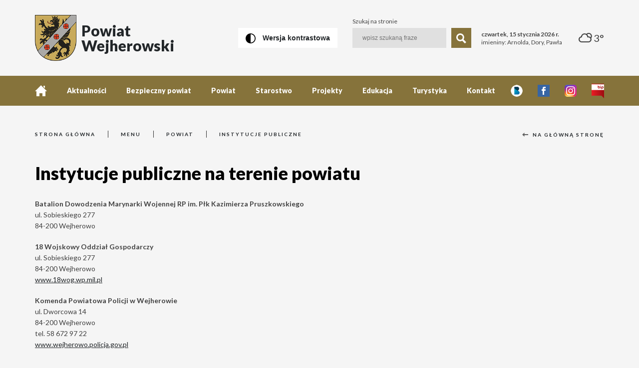

--- FILE ---
content_type: text/html; charset=UTF-8
request_url: https://i.powiatwejherowski.pl/instytucje-publiczne
body_size: 6697
content:
<!doctype html>
<html lang="pl">
<head>
    <meta content="text/html; charset=utf-8" http-equiv="Content-Type" />
    <meta name="viewport" content="width=device-width, initial-scale=1.0" />
    <meta name="description" content="Starostwo Powiatowe w Wejherowie" />
    <meta name="keywords" content="Starostwo Powiatowe w Wejherowie, Powiat wejherowski, Wejherowo, 3 Maja 4" />
    <meta http-equiv="X-UA-Compatible" content="IE=edge" />

    <title>Instytucje publiczne | Powiat wejherowski</title>
    <link href="/public/img/favicon.ico" rel="shortcut icon">

        <link  rel="stylesheet" type="text/css" href="/public/css/libs.css" />
    <link  rel="stylesheet" type="text/css" href="/public/css/sass-app.css" />
    </head>
<body class="body ">
            <header class="header">
        <div class="mobile">
        <button class="mobile__link mobile__link--contrast" data-type="contrast" aria-label="Wersja kontrastowa">
            <svg class="icon" xmlns="http://www.w3.org/2000/svg" width="24" height="24" viewBox="0 0 24 24" aria-label="Wersja kontrastowa">
                <title>Wersja kontrastowa</title>
                <path d="M12 2c5.514 0 10 4.486 10 10s-4.486 10-10 10v-20zm0-2c-6.627 0-12 5.373-12 12s5.373 12 12 12 12-5.373 12-12-5.373-12-12-12z"/>
            </svg>
        </button>
        <button class="mobile__link mobile__link--search" data-type="search" aria-label="Szukaj na stronie">
            <svg class="icon" xmlns="http://www.w3.org/2000/svg" width="24" height="24" viewBox="0 0 24 24" aria-label="Szukaj na stronie">
                <title>Szukaj na stronie</title>
                <path d="M23.822 20.88l-6.353-6.354c.93-1.465 1.467-3.2 1.467-5.059.001-5.219-4.247-9.467-9.468-9.467s-9.468 4.248-9.468 9.468c0 5.221 4.247 9.469 9.468 9.469 1.768 0 3.421-.487 4.839-1.333l6.396 6.396 3.119-3.12zm-20.294-11.412c0-3.273 2.665-5.938 5.939-5.938 3.275 0 5.94 2.664 5.94 5.938 0 3.275-2.665 5.939-5.94 5.939-3.274 0-5.939-2.664-5.939-5.939z"/>
            </svg>
        </button>
        <button class="mobile__link mobile__link--menu" data-type="menu" aria-label="Menu strony">
            <svg class="icon" xmlns="http://www.w3.org/2000/svg" width="24" height="24" viewBox="0 0 24 24" aria-label="Menu strony">
                <title>Menu strony</title>
                <path d="M24 6h-24v-4h24v4zm0 4h-24v4h24v-4zm0 8h-24v4h24v-4z"/>
            </svg>
        </button>
    </div>    <div class="top">
    <div class="container">
        <a href="/" class="logo" >
            <img class="logo__emblem" src="/public/img/logo.png" alt="Powiat Wejherowski" />
            <span class="logo__name">Powiat <br />Wejherowski</span>
        </a>
        <div class="top__actions">
            <button class="contrast button button--light" aria-label="Wersja kontrastowa">
                <svg class="icon icon--contrast" xmlns="http://www.w3.org/2000/svg" width="24" height="24" viewBox="0 0 24 24" aria-label="Wersja kontrastowa">
                    <title>Wersja kontrastowa</title>
                    <path class="icon__path" d="M12 2c5.514 0 10 4.486 10 10s-4.486 10-10 10v-20zm0-2c-6.627 0-12 5.373-12 12s5.373 12 12 12 12-5.373 12-12-5.373-12-12-12z"/>
                </svg>
                <span class="button__text">Wersja kontrastowa</span>
            </button>
            <form class="search" action="/szukaj">
                <label class="search__label" for="search">Szukaj na stronie</label>
                <input type="text" name="search" class="search__input" id="search" placeholder="wpisz szukaną fraze" />
                <button type="submit" class="search__button button button--confirm"  aria-label="Szukaj">
                <svg class="icon icon--search" xmlns="http://www.w3.org/2000/svg" width="24" height="24" viewBox="0 0 24 24" aria-label="Szukaj">
                    <title>Szukaj</title>
                    <path class="icon__path" d="M23.822 20.88l-6.353-6.354c.93-1.465 1.467-3.2 1.467-5.059.001-5.219-4.247-9.467-9.468-9.467s-9.468 4.248-9.468 9.468c0 5.221 4.247 9.469 9.468 9.469 1.768 0 3.421-.487 4.839-1.333l6.396 6.396 3.119-3.12zm-20.294-11.412c0-3.273 2.665-5.938 5.939-5.938 3.275 0 5.94 2.664 5.94 5.938 0 3.275-2.665 5.939-5.94 5.939-3.274 0-5.939-2.664-5.939-5.939z"/>
                </svg>
                </button>
            </form>
            <div class="top__about-day">
                <div class="dayInfo">
                    <p>czwartek, 15 stycznia 2026 r.</p>
                    <p>imieniny: Arnolda, Dory, Pawła</p>
                </div>
                <div class="weather">
            <i class="wi wi-night-cloudy"></i>
        <span>3&deg;</span>
</div>
            </div>
        </div>
    </div>
</div>
    <nav class="menu">
    <div class="container">
        <ul class="menu__list menu__list--standard">
            <li class="menu__item">
                <a href="./" class="menu__link menu__link--home" title="Strona główna">
                    <svg class="icon" xmlns="http://www.w3.org/2000/svg" width="24" height="24" viewBox="0 0 24 24" aria-label="Strona główna">
                        <title>Strona główna</title>
                        <path class="icon__path" d="M21 13v10h-6v-6h-6v6h-6v-10h-3l12-12 12 12h-3zm-1-5.907v-5.093h-3v2.093l3 3z"/>
                    </svg>
                </a>
            </li>
                                                <li class="menu__item">
                        <a href="/aktualnosci" class="menu__link" title="Aktualności" >
                            Aktualności
                        </a>
                    </li>
                                                                <li class="menu__item">
                        <a href="http://bezpiecznypowiat.pl/" target="_blank" class="menu__link" title="Bezpieczny powiat" >
                            Bezpieczny powiat
                        </a>
                    </li>
                                                                <li class="menu__item menu__item--parent">
                        <a href="/powiat" class="menu__link" title="Powiat" >
                            Powiat
                        </a>
                        <div class="submenu">
                            <ul class="submenu__list">
                                <li class="submenu__item">
                                    <a class="submenu__link submenu__link--back">
                                        <svg class="icon" xmlns="http://www.w3.org/2000/svg" width="24" height="24" viewBox="0 0 24 24" aria-label="Powrót">
                                            <title>Powrót</title>
                                            <path class="icon__path" d="M0 12l9-8v6h15v4h-15v6z"/>
                                        </svg>
                                    </a>
                                </li>
                                                                    <li class="submenu__item">
                                        <a href="/o-powiecie" class="submenu__link" title="O powiecie" >
                                            O powiecie
                                        </a>
                                    </li>
                                                                    <li class="submenu__item">
                                        <a href="/wladze" class="submenu__link" title="Władze" >
                                            Władze
                                        </a>
                                    </li>
                                                                    <li class="submenu__item">
                                        <a href="/gminy-w-powiecie" class="submenu__link" title="Gminy w powiecie" >
                                            Gminy w powiecie
                                        </a>
                                    </li>
                                                                    <li class="submenu__item">
                                        <a href="/inspekcje-sluzby-i-straze" class="submenu__link" title="Inspekcje, służby i straże" >
                                            Inspekcje, służby i straże
                                        </a>
                                    </li>
                                                                    <li class="submenu__item">
                                        <a href="/pomoc-spoleczna" class="submenu__link" title="Pomoc społeczna" >
                                            Pomoc społeczna
                                        </a>
                                    </li>
                                                                    <li class="submenu__item">
                                        <a href="/instytucje-kultury" class="submenu__link" title="Instytucje kultury" >
                                            Instytucje kultury
                                        </a>
                                    </li>
                                                                    <li class="submenu__item">
                                        <a href="/jednostki-organizacyjne" class="submenu__link" title="Jednostki organizacyjne" >
                                            Jednostki organizacyjne
                                        </a>
                                    </li>
                                                                    <li class="submenu__item">
                                        <a href="/instytucje-publiczne" class="submenu__link" title="Instytucje publiczne" >
                                            Instytucje publiczne
                                        </a>
                                    </li>
                                                                    <li class="submenu__item">
                                        <a href="/strategia-powiatu-na-lata-2021-2030" class="submenu__link" title="Strategia Powiatu na lata 2021-2030" >
                                            Strategia Powiatu na lata 2021-2030
                                        </a>
                                    </li>
                                                                    <li class="submenu__item">
                                        <a href="/strategia-elektromobilnosci" class="submenu__link" title="Strategia Elektromobilności" >
                                            Strategia Elektromobilności
                                        </a>
                                    </li>
                                                                    <li class="submenu__item">
                                        <a href="/zespol-roboczy-ds-budowy-elektrowni-jadrowej" class="submenu__link" title="Zespół roboczy ds. budowy elektrowni jądrowej" >
                                            Zespół roboczy ds. budowy elektrowni jądrowej
                                        </a>
                                    </li>
                                                            </ul>
                        </div>
                    </li>
                                                                <li class="menu__item menu__item--parent">
                        <a href="/starostwo" class="menu__link" title="Starostwo" >
                            Starostwo
                        </a>
                        <div class="submenu">
                            <ul class="submenu__list">
                                <li class="submenu__item">
                                    <a class="submenu__link submenu__link--back">
                                        <svg class="icon" xmlns="http://www.w3.org/2000/svg" width="24" height="24" viewBox="0 0 24 24" aria-label="Powrót">
                                            <title>Powrót</title>
                                            <path class="icon__path" d="M0 12l9-8v6h15v4h-15v6z"/>
                                        </svg>
                                    </a>
                                </li>
                                                                    <li class="submenu__item">
                                        <a href="/ogloszenia-wydzialow" class="submenu__link" title="Ogłoszenia wydziałów" >
                                            Ogłoszenia wydziałów
                                        </a>
                                    </li>
                                                                    <li class="submenu__item">
                                        <a href="/druki-wnioski-i-formularze" class="submenu__link" title="Druki, wnioski i formularze" >
                                            Druki, wnioski i formularze
                                        </a>
                                    </li>
                                                                    <li class="submenu__item">
                                        <a href="/deklaracja-zgodnosci" class="submenu__link" title="Deklaracja zgodności" >
                                            Deklaracja zgodności
                                        </a>
                                    </li>
                                                                    <li class="submenu__item">
                                        <a href="/cyberbezpieczenstwo" class="submenu__link" title="Cyberbezpieczeństwo" >
                                            Cyberbezpieczeństwo
                                        </a>
                                    </li>
                                                                    <li class="submenu__item">
                                        <a href="/ochrona-danych-osobowych" class="submenu__link" title="Ochrona danych osobowych" >
                                            Ochrona danych osobowych
                                        </a>
                                    </li>
                                                            </ul>
                        </div>
                    </li>
                                                                <li class="menu__item menu__item--parent">
                        <a href="/projekty" class="menu__link" title="Projekty" >
                            Projekty
                        </a>
                        <div class="submenu">
                            <ul class="submenu__list">
                                <li class="submenu__item">
                                    <a class="submenu__link submenu__link--back">
                                        <svg class="icon" xmlns="http://www.w3.org/2000/svg" width="24" height="24" viewBox="0 0 24 24" aria-label="Powrót">
                                            <title>Powrót</title>
                                            <path class="icon__path" d="M0 12l9-8v6h15v4h-15v6z"/>
                                        </svg>
                                    </a>
                                </li>
                                                                    <li class="submenu__item">
                                        <a href="/okres-programowania-2021-2027" class="submenu__link" title="Okres programowania  2021-2027" >
                                            Okres programowania  2021-2027
                                        </a>
                                    </li>
                                                                    <li class="submenu__item">
                                        <a href="/krajowy-plan-odbudowy" class="submenu__link" title="Krajowy Plan Odbudowy" >
                                            Krajowy Plan Odbudowy
                                        </a>
                                    </li>
                                                                    <li class="submenu__item">
                                        <a href="/projekty-z-funduszy-krajowych" class="submenu__link" title="Projekty z funduszy krajowych" >
                                            Projekty z funduszy krajowych
                                        </a>
                                    </li>
                                                                    <li class="submenu__item">
                                        <a href="/zadania-realizowane-ze-srodkow-wfosigw-oraz-nfosigw" class="submenu__link" title="Zadania realizowane ze środków WFOŚiGW oraz NFOŚiGW" >
                                            Zadania realizowane ze środków WFOŚiGW oraz NFOŚiGW
                                        </a>
                                    </li>
                                                                    <li class="submenu__item">
                                        <a href="/projekty-ze-srodkow-rzadowego-funduszu-polski-lad" class="submenu__link" title="Projekty ze środków Rządowego Funduszu POLSKI ŁAD " >
                                            Projekty ze środków Rządowego Funduszu POLSKI ŁAD 
                                        </a>
                                    </li>
                                                                    <li class="submenu__item">
                                        <a href="/projekty-ze-srodkow-rzadowego-funduszu-inwestycji-lokalnych" class="submenu__link" title="Projekty ze środków Rządowego Funduszu Inwestycji Lokalnych" >
                                            Projekty ze środków Rządowego Funduszu Inwestycji Lokalnych
                                        </a>
                                    </li>
                                                                    <li class="submenu__item">
                                        <a href="/projekty-covid-19" class="submenu__link" title="Projekty COVID-19" >
                                            Projekty COVID-19
                                        </a>
                                    </li>
                                                                    <li class="submenu__item">
                                        <a href="/fundusz-rozwoju-przewozow-autobusowych-o-charakterze-uzytecznosci-publicznej" class="submenu__link" title="Fundusz rozwoju przewozów autobusowych o charakterze użytecznosci publicznej" >
                                            Fundusz rozwoju przewozów autobusowych o charakterze użytecznosci publicznej
                                        </a>
                                    </li>
                                                                    <li class="submenu__item">
                                        <a href="/okres-programowania-2014-2020" class="submenu__link" title="Okres programowania  2014-2020" >
                                            Okres programowania  2014-2020
                                        </a>
                                    </li>
                                                                    <li class="submenu__item">
                                        <a href="/projekty-2007-2013" class="submenu__link" title="Okres programowania  2007-2013" >
                                            Okres programowania  2007-2013
                                        </a>
                                    </li>
                                                                    <li class="submenu__item">
                                        <a href="/projekty-2004-2006" class="submenu__link" title="Okres programowania 2004-2006" >
                                            Okres programowania 2004-2006
                                        </a>
                                    </li>
                                                                    <li class="submenu__item">
                                        <a href="/tradycja-poklonu-feretronow" class="submenu__link" title="Tradycja pokłonu feretronów" >
                                            Tradycja pokłonu feretronów
                                        </a>
                                    </li>
                                                            </ul>
                        </div>
                    </li>
                                                                <li class="menu__item menu__item--parent">
                        <a href="/edukacja" class="menu__link" title="Edukacja" >
                            Edukacja
                        </a>
                        <div class="submenu">
                            <ul class="submenu__list">
                                <li class="submenu__item">
                                    <a class="submenu__link submenu__link--back">
                                        <svg class="icon" xmlns="http://www.w3.org/2000/svg" width="24" height="24" viewBox="0 0 24 24" aria-label="Powrót">
                                            <title>Powrót</title>
                                            <path class="icon__path" d="M0 12l9-8v6h15v4h-15v6z"/>
                                        </svg>
                                    </a>
                                </li>
                                                                    <li class="submenu__item">
                                        <a href="/jednostki-edukacyjno-wychowawcze" class="submenu__link" title="Jednostki edukacyjno-wychowawcze" >
                                            Jednostki edukacyjno-wychowawcze
                                        </a>
                                    </li>
                                                                    <li class="submenu__item">
                                        <a href="/jednostki-niepubliczne" class="submenu__link" title="Jednostki niepubliczne" >
                                            Jednostki niepubliczne
                                        </a>
                                    </li>
                                                                    <li class="submenu__item">
                                        <a href="/dla-nauczyciela" class="submenu__link" title="Dla nauczyciela" >
                                            Dla nauczyciela
                                        </a>
                                    </li>
                                                                    <li class="submenu__item">
                                        <a href="/dla-ucznia" class="submenu__link" title="Dla ucznia" >
                                            Dla ucznia
                                        </a>
                                    </li>
                                                                    <li class="submenu__item">
                                        <a href="https://powiatwejherowski.pl/pobierz/P0L3Z7q6Q0T0I1N7g4a3V4C0X8h631p2" class="submenu__link" title="Folder rekrutacyjny na rok szkolny 2025/2026" >
                                            Folder rekrutacyjny na rok szkolny 2025/2026
                                        </a>
                                    </li>
                                                                    <li class="submenu__item">
                                        <a href="/konkursy-na-stanowiska-dyrektorow-szkol" class="submenu__link" title="Konkursy na stanowiska Dyrektorów szkół/placówek" >
                                            Konkursy na stanowiska Dyrektorów szkół/placówek
                                        </a>
                                    </li>
                                                                    <li class="submenu__item">
                                        <a href="/aktywna-tablica" class="submenu__link" title="Aktywna Tablica" >
                                            Aktywna Tablica
                                        </a>
                                    </li>
                                                                    <li class="submenu__item">
                                        <a href="/projekty-zagraniczne-w-szkolach" class="submenu__link" title="Projekty zagraniczne w szkołach" >
                                            Projekty zagraniczne w szkołach
                                        </a>
                                    </li>
                                                                    <li class="submenu__item">
                                        <a href="/sprzet-dla-szkol-z-kpo" class="submenu__link" title="Sprzęt dla szkół z KPO" >
                                            Sprzęt dla szkół z KPO
                                        </a>
                                    </li>
                                                            </ul>
                        </div>
                    </li>
                                                                <li class="menu__item">
                        <a href="/turystyka" class="menu__link" title="Turystyka" >
                            Turystyka
                        </a>
                    </li>
                                                                <li class="menu__item">
                        <a href="/kontakt" class="menu__link" title="Kontakt" >
                            Kontakt
                        </a>
                    </li>
                                    </ul>
        <ul class="menu__list menu__list--social">
            <li class="menu__item">
                <a href="/public/img/powiat_wejherowski_ulotka_dl_blisko.pdf" target="_blank" class="menu__link" title="Aplikacja Blisko" >
                    <img src="/public/img/blisko.png" alt="Aplikacja Blisko" width="24" height="24" />
                </a>
            </li>
            <li class="menu__item">
                <a href="https://www.facebook.com/powiatwejherowski" class="menu__link" title="Facebook" >
                    <img src="/public/img/facebook.png" alt="Facebook" width="24" height="24" />
                </a>
            </li>
            <li class="menu__item">
                <a href="https://www.instagram.com/powiatwejherowski/" class="menu__link" title="Instagram" >
                    <img src="/public/img/instagram.png" alt="Instagram" width="24" height="24" />
                </a>
            </li>
            <li class="menu__item">
                <a href="http://bip.powiatwejherowski.pl/" class="menu__link" title="Biuletyn informacji publicznej" >
                    <img src="/public/img/bip.png" alt="Biuletyn informacji publicznej" width="25" height="29" />
                </a>
            </li>
        </ul>
    </div>
</nav></header>
        <main class="static">
    <div class="container">
        <div class="content">
            <nav class="breadcrumbs">
    <a href="/" class="breadcrumbs__link">
        Strona główna
    </a>
                        <a href="/menu" class="breadcrumbs__link" >
                Menu
            </a>
                                <a href="/powiat" class="breadcrumbs__link" >
                Powiat
            </a>
                                <span class="breadcrumbs__link" >
                Instytucje publiczne
            </span>
                <a href="/" class="breadcrumbs__back">
        <svg class="icon icon--left" xmlns="http://www.w3.org/2000/svg" width="24" height="24" viewBox="0 0 24 24" aria-label="Wróc">
            <title>Wroc</title>
            <path class="icon__path" d="M0 12l9-8v6h15v4h-15v6z"/>
        </svg>
        Na główną stronę
    </a>
</nav>            <article class="article">
                <h1 class="h1 static__title">
                    Instytucje publiczne na terenie powiatu
                </h1>
                <p><strong>Batalion Dowodzenia Marynarki Wojennej RP im. Płk Kazimierza Pruszkowskiego </strong><br />ul. Sobieskiego 277<br />84-200 Wejherowo</p>
<p><strong>18 Wojskowy Oddział Gospodarczy</strong><br />ul. Sobieskiego 277<br />84-200 Wejherowo<br /><a href="http://www.18wog.wp.mil.pl">www.18wog.wp.mil.pl</a></p>
<p><strong>Komenda Powiatowa Policji w&nbsp;Wejherowie</strong><br />ul. Dworcowa 14<br />84-200 Wejherowo<br />tel. 58 672 97 22<br /><a href="http://www.wejherowo.policja.gov.pl">www.wejherowo.policja.gov.pl</a></p>
<p><strong>Komenda Powiatowa Państwowej Straży Pożarnej w&nbsp;Wejherowie</strong><br />ul. 3 Maja 2<br />84-200 Wejherowo<br /><a href="http://www.strazwejherowo.pl">www.strazwejherowo.pl</a></p>
<p><strong>Sąd Rejonowy w&nbsp;Wejherowie</strong><br />ul. Sobieskiego 302<br />84-200 Wejherowo<br /><a href="http://www.wejherowo.sr.gov.pl">www.wejherowo.sr.gov.pl</a></p>
<p><strong>Prokuratura Rejonowa w&nbsp;Wejherowie</strong><br /> ul. Hallera 21<br />84-200 Wejherowo<br />tel. 58 672 98 74<br /><a href="http://www.prokuratura.gda.pl">www.prokuratura.gda.pl</a></p>
<p><strong>Areszt Śledczy Wejherowo</strong><br />ul. Sobieskiego 302<br />84-200 Wejherowo</p>
<p><strong>Powiatowy Inspektorat Weterynarii w&nbsp;Wejherowie</strong><br />ul. Chopina 11<br />84-200 Wejherowo</p>
<p><strong>Powiatowy Inspektorat Nadzoru Budowlanego w&nbsp;Wejherowie</strong><br />ul. Jana III Sobieskiego 304<br /> 84-200 Wejherowo<br /> <a href="https://wejherowo.gda.winb.gov.pl/">wejherowo.gda.winb.gov.pl</a></p>
<p><strong>Powiatowa Stacja Sanitarno - Epidemiologiczna w&nbsp;Wejherowie</strong><br />ul. Obrońc&oacute;w Helu 3<br />84-200 Wejherowo<br /><a href="../../subpages/edit/psse-wejherowo.pl">psse-wejherowo.pl</a></p>
<p><strong>Zakład Ubezpieczeń Społecznych &ndash; Inspektorat w&nbsp;Wejherowie</strong><br />ul. Sobieskiego 294<br />84-200 Wejherowo<br /><a href="http://www.zus.pl">www.zus.pl</a></p>
<p><strong>Kasa Rolniczego Ubezpieczenia Społecznego &ndash; Plac&oacute;wka Terenowa Wejherowo</strong><br />ul. 1 Brygady Pancernej WP 32<br />84-200 Wejherowo</p>
<p><strong>Biuro Powiatowe Agencji Restrukturyzacji i Modernizacji Rolnictwa w&nbsp;Wejherowie</strong><br />ul. Sikorskiego 60<br />84-200 Wejherowo</p>
<p><strong>Biuro Powiatowe Zespołu Doradztwa Rolniczego w&nbsp;Wejherowie</strong><br />ul. Sobieskiego 241<br />84-200 Wejherowo</p>
<p><strong>Urząd Skarbowy w&nbsp;Wejherowie</strong><br />ul. Sobieskiego 346, ul. Gdańska 47<br />84-200 Wejherowo<br /><a href="http://www.gdansk.apodatkowa.gov.pl">www.gdansk.apodatkowa.gov.pl</a></p>
<p><strong>Nadleśnictwo Choczewo</strong><br />ul. Świerkowa 8<br />84-210 Choczewo<br /><a href="http://www.choczewo.gdansk.lasy.gov.pl">www.choczewo.gdansk.lasy.gov.pl</a></p>
<p><strong>Nadleśnictwo Gdańsk</strong><br />ul. Morska 200<br />91-006 Gdynia<br /><a href="http://www.gdansk.lasy.gov.pl">www.gdansk.lasy.gov.pl</a></p>
<p><strong>Nadleśnictwo Strzebielino</strong><br />ul. Ofiar Stutthofu 47<br />84-242 Luzino<br /><a href="http://www.strzebielino.gdansk.lasy.gov.pl">www.strzebielino.gdansk.lasy.gov.pl</a></p>
<p><strong>Nadleśnictwo Wejherowo</strong><br />ul. Sobieskiego 247b<br />84-200 Wejherowo<br /><a href="http://www.wejherowo.gdansk.lasy.gov.pl">www.wejherowo.gdansk.lasy.gov.pl</a></p>
<p><strong>Szpitale Pomorskie Sp.z o.o.</strong><br />ul. Powstania Styczniowego 1, 81-519 Gdynia<br />lokalizacja:<br />Szpital im. Floriana Ceynowy w&nbsp;Wejherowie<br />ul. A. Jagalskiego 10, 84-200 Wejherowo<br />84-200 Wejherowo<br /><a href="http://www.szpital.wejherowo.pl">www.szpital.wejherowo.pl</a></p>
<p><strong>Pedagogiczna Biblioteka Wojew&oacute;dzka im. Gdańskiej Macierzy Szkolnej w&nbsp;Gdańsku Filia w&nbsp;Wejherowie</strong><br />ul. Rzeźnicka 9<br />84-200 Wejherowo<br /><a href="http://www.pbw.gda.pl">www.pbw.gda.pl</a></p>
<p><strong>Państwowa Szkoła Muzyczna I&nbsp;st. im. Fryderyka Chopina w&nbsp;Wejherowie</strong><br />ul. Dworcowa 6<br />84-200 Wejherowo<br /><a href="http://www.psm.wejher.pl">www.psm.wejher.pl</a></p>
<p><strong>Muzeum Piaśnickie w&nbsp;Wejherowie Oddział Muzeum Stutthof w&nbsp;Sztumie</strong><br />ul. Św. Jacka 11/2, 84-200 Wejherowo<br /><a href="http://www.muzeumpiasnickie.pl">www.muzeumpiasnickie.pl</a></p>
<p><strong>Kaszubsko-Pomorska Szkoła Wyższa w&nbsp;Wejherowie</strong><br />ul. Dworcowa 7<br />84-200 Wejherowo<br /><a href="http://www.kpsw.pl">www.kpsw.pl</a></p>
<p><strong>Powiatowy Cech Rzemiosł Małych i&nbsp;Średnich Przedsiębiorstw &ndash; Związek Pracodawc&oacute;w</strong><br />ul. Hallera 18<br />84-200 Wejherowo<br /><a href="http://www.cechwejherowo.pl">www.cechwejherowo.pl</a></p>
<p>&nbsp;</p>
            </article>
            <!--div class="gallery gallery--cutted">
                <h3 class="h3">
                    Galeria
                </h3>
                <div class="gallery__content">
                                        <a href="/images/pexels-photo-245239.jpeg" title="" data-fancybox="group" class="photo" >
                        <img src="/images/pexels-photo-245239.jpeg" alt="" />
                    </a>
                                        <a href="/images/pexels-photo-245239.jpeg" title="" data-fancybox="group" class="photo" >
                        <img src="/images/pexels-photo-245239.jpeg" alt="" />
                    </a>
                                        <a href="/images/pexels-photo-245239.jpeg" title="" data-fancybox="group" class="photo" >
                        <img src="/images/pexels-photo-245239.jpeg" alt="" />
                    </a>
                                        <a href="/images/pexels-photo-245239.jpeg" title="" data-fancybox="group" class="photo" >
                        <img src="/images/pexels-photo-245239.jpeg" alt="" />
                    </a>
                                        <a href="/images/pexels-photo-245239.jpeg" title="" data-fancybox="group" class="photo" >
                        <img src="/images/pexels-photo-245239.jpeg" alt="" />
                    </a>
                                        <a href="/images/pexels-photo-245239.jpeg" title="" data-fancybox="group" class="photo" >
                        <img src="/images/pexels-photo-245239.jpeg" alt="" />
                    </a>
                                        <a href="/images/pexels-photo-245239.jpeg" title="" data-fancybox="group" class="photo" >
                        <img src="/images/pexels-photo-245239.jpeg" alt="" />
                    </a>
                                        <a href="/images/pexels-photo-245239.jpeg" title="" data-fancybox="group" class="photo" >
                        <img src="/images/pexels-photo-245239.jpeg" alt="" />
                    </a>
                                        <a href="/images/pexels-photo-245239.jpeg" title="" data-fancybox="group" class="photo" >
                        <img src="/images/pexels-photo-245239.jpeg" alt="" />
                    </a>
                                        <a href="/images/pexels-photo-245239.jpeg" title="" data-fancybox="group" class="photo" >
                        <img src="/images/pexels-photo-245239.jpeg" alt="" />
                    </a>
                                        <a href="/images/pexels-photo-245239.jpeg" title="" data-fancybox="group" class="photo" >
                        <img src="/images/pexels-photo-245239.jpeg" alt="" />
                    </a>
                                        <a href="/images/pexels-photo-245239.jpeg" title="" data-fancybox="group" class="photo" >
                        <img src="/images/pexels-photo-245239.jpeg" alt="" />
                    </a>
                                        <a href="/images/pexels-photo-245239.jpeg" title="" data-fancybox="group" class="photo" >
                        <img src="/images/pexels-photo-245239.jpeg" alt="" />
                    </a>
                                        <a href="/images/pexels-photo-245239.jpeg" title="" data-fancybox="group" class="photo" >
                        <img src="/images/pexels-photo-245239.jpeg" alt="" />
                    </a>
                                        <a href="/images/pexels-photo-245239.jpeg" title="" data-fancybox="group" class="photo" >
                        <img src="/images/pexels-photo-245239.jpeg" alt="" />
                    </a>
                                        <a href="/images/pexels-photo-245239.jpeg" title="" data-fancybox="group" class="photo" >
                        <img src="/images/pexels-photo-245239.jpeg" alt="" />
                    </a>
                                    </div>
                <a class="gallery__more" title="Więcej" >
                    <svg xmlns="http://www.w3.org/2000/svg" class="icon icon--down" width="24" height="24" viewBox="0 0 24 24">
                        <path class="icon__path" d="M12 24l-8-9h6v-15h4v15h6z"/>
                    </svg>
                </a>
            </div-->
                    </div>
    </div>
</main>
    <section style="display: flex; justify-content: center;align-items: center; margin: 0 auto;flex-wrap: wrap;max-width: 1200px;padding: 0 30px;">
        <div style="position: relative; width: 360px; margin: 1vw auto 3vw auto;text-align: center;">
            <a title="Przekaż 1,5% w powiecie wejherowskim" href="https://www.pitax.pl/rozlicz/starostwo-powiatowe-w-wejherowie/" target="_blank">
                <img style="width: 100%;" src="/public/img/Przekaz_w_1674720088-1047875227-w_powiecie_wejherowskim.svg" alt="Przekaż 1,5% w powiecie wejherowskim"/>
            </a>
            <br>
            <div style="font-size: 10px;">Projekt zrealizowany przez Instytut Wsparcia Organizacji Pozarządowych przy współpracy z <a href="https://www.pitax.pl/rozliczenie-pit/">PITax.pl PIT Online</a></div>
        </div>
    </section>
            <footer class="footer">
    <section class="container">
        <div class="fastcontact">
            <div class="fastcontact__column">
                <h2>
                    Starostwo Powiatowe w Wejherowie
                </h2>
                <p>
                    ul. 3 Maja 4<br />
                    84-200 Wejherowo
                </p>
                <p>
                    tel.: (+48) 58 572 94 11<br />
                    fax: (+48) 58 572 94 02<br />
                    e-mail: <a href="mailto:starostwo@powiat.wejherowo.pl">starostwo@powiat.wejherowo.pl</a>
                </p>
                <p>
                    NIP: 5881831062<br />
                    REGON: 191686414
                </p>
                <h3>
                    Powiat wejherowski
                </h3>
                <p>
                    NIP: 5882417933<br />
                    REGON: 191675149
                </p>
            </div>
            <div class="fastcontact__column">
                <h3>
                    Składanie wniosków i pism:
                </h3>
                <p>
                    Biuro obsługi interesantów (parter)<br/>poniedziałek 7.30 - 17.30<br/>wtorek - piątek: 7.30 - 15.30 
                </p>
            </div>
            <div class="fastcontact__column">
                <div class="social">
                    <a href="https://www.facebook.com/powiatwejherowski" class="social__link" title="Facebook" >
                        <img src="/public/img/facebook.png" alt="Facebook" width="24" height="24" />
                    </a>
                    <a href="https://www.instagram.com/powiatwejherowski/" class="social__link" title="Instagram" >
                        <img src="/public/img/instagram.png" alt="Instagram" width="24" height="24" />
                    </a>
                    <a href="http://bip.powiatwejherowski.pl/" class="social__link" title="Biuletyn informacji publicznej" >
                        <img src="/public/img/bip.png" alt="Biuletyn informacji publicznej" width="25" height="29" />
                    </a>
                </div>
                <div class="footer-logos">
                    <div class="logos__item">
                        <img src="/public/img/zpp.png" alt="Związek Powiatów Polskich" />
                    </div>
                    <div class="logos__item">
                        <a href="https://e-budownictwo.gunb.gov.pl/" target="_blank" title="E-budownictwo">
                            <img src="/public/img/ebudownictwo.png" alt="E-budownictwo" />
                        </a>
                    </div>
                </div>
            </div>
            <div class="legalBasis">
                <p>We kindly inform you that the official language at the District Office in Wejherowo is Polish. If you are unable to communicate in Polish, in order to ensure efficient service, come with a person who speaks this language or authorize such a person to handle your case.
                    <br>Legal basis: Articles 4 and 5 of the Act of October 7, 1999 on the Polish language</p>

                    <p>Uprzejmie informujemy, że w Starostwie Powiatowym w Wejherowie obowiązującym językiem jest język polski. Jeżeli nie jesteś w stanie porozumieć się w języku polskim, w celu zapewnienia sprawnej obsługi, przyjdź z osobą mówiącą w tym języku lub upoważnij taką osobę do załatwienia twojej sprawy.
                        <br>Podstawa prawna : art 4 i 5 ustawy z dnia 7 października 1999 r. o języku polskim</p>
            </div>
        </div>
        <div class="copyright">
            <p>Copyright 2017 Powiat Wejherowski. Wszelkie prawa zastrzeżone</p>
            <p><a href="/public/files/polityka-prywatnosci.pdf" target="_blank">Polityka Prywatności</a></p>
        </div>
    </section>
</footer>
    <script type="text/javascript" src="/public/js/libs.js"></script>
<script type="text/javascript" src="/public/js/app.js"></script>

<div class="cookies">
    <div class="cookies__info">
        <div class="cookies__info--text">
            <p>Ta strona korzysta z ciasteczek, aby świadczyć usługi na najwyższym poziomie. Dalsze korzystanie ze strony oznacza, że zgadzasz się na ich użycie. Szczegółowe warunki znajdzies w <a href="/public/files/polityka-prywatnosci.pdf" target="_blank">Polityce Prywatności</a></p>
        </div>
        <div id="cookie-accept" class="cookies__info--accept">Zgoda!</div>
    </div>
</div>

</body>
</html>


--- FILE ---
content_type: text/css
request_url: https://i.powiatwejherowski.pl/public/css/sass-app.css
body_size: 8615
content:
@import url("https://fonts.googleapis.com/css?family=Lato:100,100i,300,300i,400,400i,700,700i,900,900i&subset=latin-ext");
/*
########  ######## ########
##     ## ##       ##     ##
##     ## ##       ##     ##
########  ######   ##     ##
##   ##   ##       ##     ##
##    ##  ##       ##     ##
##     ## ######## ########
*/
/*
########  #### ##    ## ##    ##
##     ##  ##  ###   ## ##   ##
##     ##  ##  ####  ## ##  ##
########   ##  ## ## ## #####
##         ##  ##  #### ##  ##
##         ##  ##   ### ##   ##
##        #### ##    ## ##    ##
*/
/*
########  ##     ## ########  ########  ##       ########
##     ## ##     ## ##     ## ##     ## ##       ##
##     ## ##     ## ##     ## ##     ## ##       ##
########  ##     ## ########  ########  ##       ######
##        ##     ## ##   ##   ##        ##       ##
##        ##     ## ##    ##  ##        ##       ##
##         #######  ##     ## ##        ######## ########
*/
/*
########  ######## ######## ########     ########  ##     ## ########  ########  ##       ########
##     ## ##       ##       ##     ##    ##     ## ##     ## ##     ## ##     ## ##       ##
##     ## ##       ##       ##     ##    ##     ## ##     ## ##     ## ##     ## ##       ##
##     ## ######   ######   ########     ########  ##     ## ########  ########  ##       ######
##     ## ##       ##       ##           ##        ##     ## ##   ##   ##        ##       ##
##     ## ##       ##       ##           ##        ##     ## ##    ##  ##        ##       ##
########  ######## ######## ##           ##         #######  ##     ## ##        ######## ########
*/
/*
#### ##    ## ########  ####  ######    #######
 ##  ###   ## ##     ##  ##  ##    ##  ##     ##
 ##  ####  ## ##     ##  ##  ##        ##     ##
 ##  ## ## ## ##     ##  ##  ##   #### ##     ##
 ##  ##  #### ##     ##  ##  ##    ##  ##     ##
 ##  ##   ### ##     ##  ##  ##    ##  ##     ##
#### ##    ## ########  ####  ######    #######
*/
/*
########  ##       ##     ## ########
##     ## ##       ##     ## ##
##     ## ##       ##     ## ##
########  ##       ##     ## ######
##     ## ##       ##     ## ##
##     ## ##       ##     ## ##
########  ########  #######  ########
*/
/*
##       ####  ######   ##     ## ########    ########  ##       ##     ## ########
##        ##  ##    ##  ##     ##    ##       ##     ## ##       ##     ## ##
##        ##  ##        ##     ##    ##       ##     ## ##       ##     ## ##
##        ##  ##   #### #########    ##       ########  ##       ##     ## ######
##        ##  ##    ##  ##     ##    ##       ##     ## ##       ##     ## ##
##        ##  ##    ##  ##     ##    ##       ##     ## ##       ##     ## ##
######## ####  ######   ##     ##    ##       ########  ########  #######  ########
*/
/*
 ######  ##    ##    ###    ##    ##
##    ##  ##  ##    ## ##   ###   ##
##         ####    ##   ##  ####  ##
##          ##    ##     ## ## ## ##
##          ##    ######### ##  ####
##    ##    ##    ##     ## ##   ###
 ######     ##    ##     ## ##    ##
 */
/*
######## ########    ###    ##
   ##    ##         ## ##   ##
   ##    ##        ##   ##  ##
   ##    ######   ##     ## ##
   ##    ##       ######### ##
   ##    ##       ##     ## ##
   ##    ######## ##     ## ########
   */
/*
 ######   ########  ######## ######## ##    ##
##    ##  ##     ## ##       ##       ###   ##
##        ##     ## ##       ##       ####  ##
##   #### ########  ######   ######   ## ## ##
##    ##  ##   ##   ##       ##       ##  ####
##    ##  ##    ##  ##       ##       ##   ###
 ######   ##     ## ######## ######## ##    ##
 */
/*
##       ####  ######   ##     ## ########     ######   ########  ######## ######## ##    ##
##        ##  ##    ##  ##     ##    ##       ##    ##  ##     ## ##       ##       ###   ##
##        ##  ##        ##     ##    ##       ##        ##     ## ##       ##       ####  ##
##        ##  ##   #### #########    ##       ##   #### ########  ######   ######   ## ## ##
##        ##  ##    ##  ##     ##    ##       ##    ##  ##   ##   ##       ##       ##  ####
##        ##  ##    ##  ##     ##    ##       ##    ##  ##    ##  ##       ##       ##   ###
######## ####  ######   ##     ##    ##        ######   ##     ## ######## ######## ##    ##
*/
/*
##       #### ##     ## ########
##        ##  ###   ### ##
##        ##  #### #### ##
##        ##  ## ### ## ######
##        ##  ##     ## ##
##        ##  ##     ## ##
######## #### ##     ## ########
*/
/*
##    ## ######## ##       ##        #######  ##      ##
 ##  ##  ##       ##       ##       ##     ## ##  ##  ##
  ####   ##       ##       ##       ##     ## ##  ##  ##
   ##    ######   ##       ##       ##     ## ##  ##  ##
   ##    ##       ##       ##       ##     ## ##  ##  ##
   ##    ##       ##       ##       ##     ## ##  ##  ##
   ##    ######## ######## ########  #######   ###  ###
   */
/*
   ###    ##     ## ########  ######## ########
  ## ##   ###   ### ##     ## ##       ##     ##
 ##   ##  #### #### ##     ## ##       ##     ##
##     ## ## ### ## ########  ######   ########
######### ##     ## ##     ## ##       ##   ##
##     ## ##     ## ##     ## ##       ##    ##
##     ## ##     ## ########  ######## ##     ##
*/
/*
 #######  ########     ###    ##    ##  ######   ########
##     ## ##     ##   ## ##   ###   ## ##    ##  ##
##     ## ##     ##  ##   ##  ####  ## ##        ##
##     ## ########  ##     ## ## ## ## ##   #### ######
##     ## ##   ##   ######### ##  #### ##    ##  ##
##     ## ##    ##  ##     ## ##   ### ##    ##  ##
 #######  ##     ## ##     ## ##    ##  ######   ########
 */
/*
########  ######## ######## ########      #######  ########     ###    ##    ##  ######   ########
##     ## ##       ##       ##     ##    ##     ## ##     ##   ## ##   ###   ## ##    ##  ##
##     ## ##       ##       ##     ##    ##     ## ##     ##  ##   ##  ####  ## ##        ##
##     ## ######   ######   ########     ##     ## ########  ##     ## ## ## ## ##   #### ######
##     ## ##       ##       ##           ##     ## ##   ##   ######### ##  #### ##    ##  ##
##     ## ##       ##       ##           ##     ## ##    ##  ##     ## ##   ### ##    ##  ##
########  ######## ######## ##            #######  ##     ## ##     ## ##    ##  ######   ########
*/
/*
########  ########   #######  ##      ## ##    ##
##     ## ##     ## ##     ## ##  ##  ## ###   ##
##     ## ##     ## ##     ## ##  ##  ## ####  ##
########  ########  ##     ## ##  ##  ## ## ## ##
##     ## ##   ##   ##     ## ##  ##  ## ##  ####
##     ## ##    ##  ##     ## ##  ##  ## ##   ###
########  ##     ##  #######   ###  ###  ##    ##
*/
/*
 ######   ########  ######## ##    ##
##    ##  ##     ## ##        ##  ##
##        ##     ## ##         ####
##   #### ########  ######      ##
##    ##  ##   ##   ##          ##
##    ##  ##    ##  ##          ##
 ######   ##     ## ########    ##
*/
/*
########  ##       ##     ## ########     ######   ########  ######## ##    ##
##     ## ##       ##     ## ##          ##    ##  ##     ## ##        ##  ##
##     ## ##       ##     ## ##          ##        ##     ## ##         ####
########  ##       ##     ## ######      ##   #### ########  ######      ##
##     ## ##       ##     ## ##          ##    ##  ##   ##   ##          ##
##     ## ##       ##     ## ##          ##    ##  ##    ##  ##          ##
########  ########  #######  ########     ######   ##     ## ########    ##

*/
/* ----------------------------------------------
 * Generated by Animista on 2018-2-26 11:7:51
 * w: http://animista.net, t: @cssanimista
 * ---------------------------------------------- */
@-webkit-keyframes swing-in-top-fwd {
  0% {
    -webkit-transform: rotateX(-100deg);
    transform: rotateX(-100deg);
    -webkit-transform-origin: top;
    transform-origin: top;
    opacity: 0; }
  100% {
    -webkit-transform: rotateX(0deg);
    transform: rotateX(0deg);
    -webkit-transform-origin: top;
    transform-origin: top;
    opacity: 1; } }

@keyframes swing-in-top-fwd {
  0% {
    -webkit-transform: rotateX(-100deg);
    transform: rotateX(-100deg);
    -webkit-transform-origin: top;
    transform-origin: top;
    opacity: 0; }
  100% {
    -webkit-transform: rotateX(0deg);
    transform: rotateX(0deg);
    -webkit-transform-origin: top;
    transform-origin: top;
    opacity: 1; } }

@-webkit-keyframes slide-in-fwd-center {
  0% {
    -webkit-transform: translateZ(-1400px);
    transform: translateZ(-1400px);
    opacity: 0; }
  100% {
    -webkit-transform: translateZ(0);
    transform: translateZ(0);
    opacity: 1; } }

@keyframes slide-in-fwd-center {
  0% {
    -webkit-transform: translateZ(-1400px);
    transform: translateZ(-1400px);
    opacity: 0; }
  100% {
    -webkit-transform: translateZ(0);
    transform: translateZ(0);
    opacity: 1; } }

*:focus,
*:-webkit-any-link:focus {
  outline: 6px dashed black;
  outline-offset: 4px; }

body {
  font-family: 'Lato', sans-serif;
  color: #424242;
  font-weight: 400;
  background: #F5F5F5; }
  @media screen and (max-width: 767px) {
    body {
      padding-top: 60px; } }

.body.body--contrast {
  background: #000000;
  color: #ffffff; }

* {
  box-sizing: border-box; }

.container {
  margin: 0 auto;
  display: flex;
  justify-content: space-between;
  position: relative; }
  @media screen and (max-width: 575px) {
    .container {
      width: 100%;
      padding: 0 30px; } }
  @media screen and (min-width: 576px) and (max-width: 767px) {
    .container {
      width: 540px; } }
  @media screen and (min-width: 768px) and (max-width: 991px) {
    .container {
      width: 720px; } }
  @media screen and (min-width: 992px) and (max-width: 1199px) {
    .container {
      width: 960px; } }
  @media screen and (min-width: 1200px) {
    .container {
      width: 1140px; } }

.content {
  width: 100%; }

.button {
  height: 40px;
  line-height: 40px;
  text-align: center;
  padding: 0 15px;
  margin: 0;
  display: inline-block;
  border: none;
  cursor: pointer;
  vertical-align: middle;
  font-size: 14px;
  font-weight: 700;
  text-decoration: none; }
  .button .icon {
    vertical-align: middle;
    width: 20px;
    height: auto; }
    .button .icon + .button__text {
      margin-left: 10px; }
  .button--confirm {
    background: #86733b;
    color: #ffffff; }
    .body--contrast .button--confirm {
      background: yellow;
      color: black; }
  .button--light {
    background: #ffffff;
    color: #222629; }
    .body--contrast .button--light {
      color: black; }

.h1 {
  font-weight: 900;
  margin: 0;
  color: #000000; }
  .body--contrast .h1 {
    color: #ffffff; }
  @media screen and (min-width: 992px) {
    .h1 {
      font-size: 36px;
      line-height: 42px;
      padding: 0 0 30px 0; } }
  @media screen and (min-width: 768px) and (max-width: 991px) {
    .h1 {
      font-size: 30px;
      line-height: 36px;
      padding: 0 0 20px 0; } }
  @media screen and (max-width: 767px) {
    .h1 {
      font-size: 24px;
      line-height: 30px;
      padding: 0 0 10px 0; } }

.h2 {
  font-weight: 900;
  margin: 0;
  color: #212121; }
  .body--contrast .h2 {
    color: #ffffff; }
  @media screen and (min-width: 992px) {
    .h2 {
      font-size: 30px;
      line-height: 36px;
      padding: 0 0 20px 0; } }
  @media screen and (min-width: 768px) and (max-width: 991px) {
    .h2 {
      font-size: 24px;
      line-height: 30px;
      padding: 0 0 20px 0; } }
  @media screen and (max-width: 767px) {
    .h2 {
      font-size: 20px;
      line-height: 28px;
      padding: 0 0 10px 0; } }

.h3 {
  font-weight: 900;
  margin: 0;
  color: #212121; }
  .body--contrast .h3 {
    color: #ffffff; }
  @media screen and (min-width: 992px) {
    .h3 {
      font-size: 20px;
      line-height: 28px;
      padding: 0 0 20px 0; } }
  @media screen and (min-width: 768px) and (max-width: 991px) {
    .h3 {
      font-size: 18px;
      line-height: 24px;
      padding: 0 0 20px 0; } }
  @media screen and (max-width: 767px) {
    .h3 {
      font-size: 14px;
      line-height: 22px;
      padding: 0 0 10px 0; } }

@media screen and (min-width: 768px) {
  .banners {
    display: grid;
    grid-template-columns: repeat(2, 1fr); } }

@media screen and (min-width: 992px) {
  .banners {
    margin: 30px -30px; } }

@media screen and (min-width: 768px) and (max-width: 991px) {
  .banners {
    margin: 20px -20px; } }

@media screen and (min-width: 576px) and (max-width: 767px) {
  .banners {
    margin: 15px 0; } }

@media screen and (max-width: 575px) {
  .banners {
    margin: 10px 0; } }

.banner {
  cursor: pointer;
  transition: all 450ms cubic-bezier(0.23, 1, 0.32, 1) 0ms;
  display: block;
  position: relative; }
  .banner:hover {
    background: #222629;
    box-shadow: 0 16px 24px 2px rgba(0, 0, 0, 0.14), 0 6px 30px 5px rgba(0, 0, 0, 0.12), 0 8px 10px -5px rgba(0, 0, 0, 0.3); }
  @media screen and (min-width: 992px) {
    .banner {
      margin: 30px; } }
  @media screen and (min-width: 768px) and (max-width: 991px) {
    .banner {
      margin: 20px; } }
  @media screen and (min-width: 576px) and (max-width: 767px) {
    .banner {
      margin: 15px 0; } }
  @media screen and (max-width: 575px) {
    .banner {
      margin: 10px 0; } }
  .banner img {
    width: 100%;
    height: auto;
    display: block; }
    .body--contrast .banner img {
      background: yellow;
      color: black; }
  .banner__title {
    background: #222629;
    color: #ffffff;
    font-weight: 900;
    padding: 10px 15px; }
    .body--contrast .banner__title {
      background: yellow;
      color: black; }
    @media screen and (min-width: 992px) {
      .banner__title {
        font-size: 14px;
        line-height: 20px; } }
    @media screen and (min-width: 768px) and (max-width: 991px) {
      .banner__title {
        font-size: 12px;
        line-height: 18px; } }
    @media screen and (max-width: 767px) {
      .banner__title {
        font-size: 11px;
        line-height: 16px; } }
  .banner__content {
    position: absolute;
    left: 50%;
    top: 50%;
    width: 75%;
    transform: translate(-50%, -50%);
    z-index: 2;
    text-align: center; }
    .banner__content .icon {
      fill: #ffffff;
      height: auto;
      margin: 0 0 10px 0; }
      @media screen and (min-width: 992px) {
        .banner__content .icon {
          width: 48px; } }
      @media screen and (min-width: 768px) and (max-width: 991px) {
        .banner__content .icon {
          width: 36px; } }
      @media screen and (max-width: 767px) {
        .banner__content .icon {
          width: 24px; } }

.pagination {
  display: flex;
  justify-content: flex-start;
  align-content: center;
  align-items: center; }
  .pagination__link {
    text-decoration: none;
    background: #86733b;
    color: #ffffff;
    font-weight: 900;
    line-height: 20px;
    font-size: 14px;
    padding: 10px;
    transition: all 450ms cubic-bezier(0.23, 1, 0.32, 1) 0ms; }
    .body--contrast .pagination__link {
      background: yellow;
      color: #000000;
      margin-right: 5px; }
    .pagination__link:not(.pagination__link--active):hover {
      background: #222629;
      padding-top: 15px;
      padding-bottom: 15px;
      box-shadow: 0 6px 10px 0 rgba(0, 0, 0, 0.14), 0 1px 18px 0 rgba(0, 0, 0, 0.12), 0 3px 5px -1px rgba(0, 0, 0, 0.3); }
      .body--contrast .pagination__link:not(.pagination__link--active):hover {
        background: #ffffff; }
    .pagination__link--active {
      cursor: default;
      background: #ffffff;
      color: #9E9E9E;
      padding-top: 15px;
      padding-bottom: 15px; }
      .body--contrast .pagination__link--active {
        background: black;
        color: #ffffff; }

.breadcrumbs {
  font-size: 10px;
  line-height: 14px;
  font-weight: 700;
  letter-spacing: 2px;
  display: flex;
  justify-content: flex-start;
  text-transform: uppercase;
  position: relative;
  padding: 0;
  margin: 0 0 50px 0; }
  .breadcrumbs__link {
    text-decoration: none;
    color: #222629;
    position: relative;
    white-space: nowrap;
    max-width: 300px;
    text-overflow: ellipsis;
    overflow: hidden; }
    .body--contrast .breadcrumbs__link {
      color: yellow; }
    .breadcrumbs__link + .breadcrumbs__link {
      margin: 0 0 0 25px;
      padding-left: 25px;
      border-left: 1px solid #333; }
      .breadcrumbs__link + .breadcrumbs__link:before {
        content: '/';
        position: absolute;
        right: 100%;
        width: 50px;
        text-align: center;
        color: #757575;
        pointer-events: none; }
        .body--contrast .breadcrumbs__link + .breadcrumbs__link:before {
          color: #ffffff; }
    @media screen and (max-width: 767px) {
      .breadcrumbs__link ~ .breadcrumbs__link {
        display: none; } }
  .breadcrumbs a.breadcrumbs__link:hover {
    color: #86733b; }
    .body--contrast .breadcrumbs a.breadcrumbs__link:hover {
      color: #ffffff; }
  .breadcrumbs__back {
    text-decoration: none;
    color: #222629;
    position: absolute;
    right: 0;
    top: 0; }
    .body--contrast .breadcrumbs__back {
      color: yellow; }
    .breadcrumbs__back .icon {
      width: 12px;
      height: auto;
      fill: #616161;
      position: relative;
      top: 2px;
      margin-right: 5px;
      transition: all 450ms cubic-bezier(0.23, 1, 0.32, 1) 0ms; }
      .body--contrast .breadcrumbs__back .icon {
        fill: yellow; }
    .breadcrumbs__back:hover {
      color: #86733b; }
      .body--contrast .breadcrumbs__back:hover {
        color: #ffffff; }
      .breadcrumbs__back:hover .icon {
        fill: #86733b;
        margin-right: 10px; }
        .body--contrast .breadcrumbs__back:hover .icon {
          fill: #ffffff; }

.article {
  color: #424242; }
  .body--contrast .article {
    color: white; }
  @media screen and (min-width: 992px) {
    .article {
      font-size: 14px;
      line-height: 22px; } }
  @media screen and (min-width: 768px) and (max-width: 991px) {
    .article {
      font-size: 12px;
      line-height: 18px; } }
  @media screen and (max-width: 767px) {
    .article {
      font-size: 11px;
      line-height: 16px; } }
  .article h2 {
    font-weight: 900;
    margin: 0;
    color: #212121; }
    .body--contrast .article h2 {
      color: white; }
    @media screen and (min-width: 992px) {
      .article h2 {
        font-size: 30px;
        line-height: 36px;
        padding: 0 0 30px 0; } }
    @media screen and (min-width: 768px) and (max-width: 991px) {
      .article h2 {
        font-size: 24px;
        line-height: 30px;
        padding: 0 0 20px 0; } }
    @media screen and (max-width: 767px) {
      .article h2 {
        font-size: 20px;
        line-height: 28px;
        padding: 0 0 10px 0; } }
  .article h3 {
    font-weight: 900;
    margin: 0;
    color: #212121; }
    .body--contrast .article h3 {
      color: white; }
    @media screen and (min-width: 992px) {
      .article h3 {
        font-size: 20px;
        line-height: 28px;
        padding: 0 0 20px 0; } }
    @media screen and (min-width: 768px) and (max-width: 991px) {
      .article h3 {
        font-size: 18px;
        line-height: 24px;
        padding: 0 0 20px 0; } }
    @media screen and (max-width: 767px) {
      .article h3 {
        font-size: 14px;
        line-height: 22px;
        padding: 0 0 10px 0; } }
  .article h4, .article h5, .article h6 {
    font-weight: 900;
    margin: 0;
    color: #212121; }
    .body--contrast .article h4, .body--contrast .article h5, .body--contrast .article h6 {
      color: white; }
    @media screen and (min-width: 992px) {
      .article h4, .article h5, .article h6 {
        font-size: 16px;
        line-height: 24px;
        padding: 0 0 20px 0; } }
    @media screen and (min-width: 768px) and (max-width: 991px) {
      .article h4, .article h5, .article h6 {
        font-size: 14px;
        line-height: 20px;
        padding: 0 0 20px 0; } }
    @media screen and (max-width: 767px) {
      .article h4, .article h5, .article h6 {
        font-size: 12px;
        line-height: 18px;
        padding: 0 0 10px 0; } }
  .article p, .article ol, .article ul {
    margin: 0; }
    @media screen and (min-width: 992px) {
      .article p, .article ol, .article ul {
        padding: 0 0 20px 0; } }
    @media screen and (min-width: 768px) and (max-width: 991px) {
      .article p, .article ol, .article ul {
        padding: 0 0 20px 0; } }
    @media screen and (max-width: 767px) {
      .article p, .article ol, .article ul {
        padding: 0 0 10px 0; } }
    .article p + h1,
    .article p + h2,
    .article p + h3,
    .article p + h4,
    .article p + h5,
    .article p + h6, .article ol + h1,
    .article ol + h2,
    .article ol + h3,
    .article ol + h4,
    .article ol + h5,
    .article ol + h6, .article ul + h1,
    .article ul + h2,
    .article ul + h3,
    .article ul + h4,
    .article ul + h5,
    .article ul + h6 {
      margin-top: 10px; }
  .article ol, .article ul {
    margin-left: 15px; }
    .article ol li + li, .article ul li + li {
      margin-top: 4px; }
  .article a {
    color: #222629;
    text-decoration: underline; }
    .body--contrast .article a {
      color: yellow; }
    .article a:hover {
      color: #86733b; }
      .body--contrast .article a:hover {
        color: white; }

.files {
  margin: 30px 0; }

.file {
  background: #86733b;
  color: #ffffff;
  display: block;
  transition: all 450ms cubic-bezier(0.23, 1, 0.32, 1) 0ms;
  position: relative;
  padding: 10px 30px;
  text-decoration: none; }
  .body--contrast .file {
    background: yellow;
    color: black; }
  .file + .file {
    margin-top: 10px; }
  .file__title {
    font-size: 14px;
    line-height: 20px;
    font-weight: 700; }
  .file__name {
    font-size: 11px;
    line-height: 20px;
    font-weight: 400; }
    @media screen and (min-width: 992px) {
      .file__name:before {
        content: '-';
        display: inline-block;
        margin: 0 5px; } }
    @media screen and (max-width: 767px) {
      .file__name {
        display: block; } }
  .file__date {
    opacity: 0;
    transition: all 450ms cubic-bezier(0.23, 1, 0.32, 1) 0ms;
    position: absolute;
    right: 60px;
    top: 50%;
    transform: translate(0, -50%);
    font-size: 12px;
    line-height: 10px;
    color: #757575; }
    .body--contrast .file__date {
      color: black; }
    .file:hover .file__date {
      opacity: 1; }
  .file__download {
    position: absolute;
    right: 30px;
    top: 50%;
    transform: translate(0, -50%); }
    .file__download .icon {
      width: 14px;
      height: auto;
      fill: #ffffff; }
      .body--contrast .file__download .icon {
        fill: black; }
  .file:hover {
    background: #222629;
    box-shadow: 0 16px 24px 2px rgba(0, 0, 0, 0.14), 0 6px 30px 5px rgba(0, 0, 0, 0.12), 0 8px 10px -5px rgba(0, 0, 0, 0.3); }
    .body--contrast .file:hover {
      background: white; }

.gallery {
  margin: 30px 0; }
  .gallery__content {
    display: flex;
    flex-wrap: wrap; }
    @media screen and (min-width: 992px) {
      .gallery__content .photo {
        width: 25%; } }
    @media screen and (min-width: 768px) and (max-width: 991px) {
      .gallery__content .photo {
        width: 33.33%; } }
    @media screen and (max-width: 767px) {
      .gallery__content .photo {
        width: 50%; } }
  .gallery--cutted {
    position: relative;
    overflow: hidden;
    height: 400px; }
    .gallery--cutted:after {
      position: absolute;
      left: 0;
      bottom: 0;
      content: '';
      height: 50%;
      width: 100%;
      z-index: 2;
      background: linear-gradient(0deg, #eff0f2 0%, rgba(239, 240, 242, 0) 100%);
      pointer-events: none; }
      .body--contrast .gallery--cutted:after {
        background: linear-gradient(0deg, black 0%, rgba(0, 0, 0, 0) 100%); }
  .gallery__more {
    position: absolute;
    left: 50%;
    bottom: 20px;
    transform: translate(-50%, 0);
    z-index: 3;
    background: #86733b;
    width: 40px;
    height: 60px;
    display: flex;
    align-content: center;
    align-items: center;
    text-align: center;
    justify-content: center;
    cursor: pointer;
    transition: all 450ms cubic-bezier(0.23, 1, 0.32, 1) 0ms;
    box-shadow: 0 4px 5px 0 rgba(0, 0, 0, 0.14), 0 1px 10px 0 rgba(0, 0, 0, 0.12), 0 2px 4px -1px rgba(0, 0, 0, 0.3); }
    .body--contrast .gallery__more {
      background: yellow;
      color: black; }
    .gallery__more .icon {
      fill: #ffffff; }
      .body--contrast .gallery__more .icon {
        fill: black; }
    .gallery__more:hover {
      background: #222629;
      box-shadow: 0 8px 10px 1px rgba(0, 0, 0, 0.14), 0 3px 14px 2px rgba(0, 0, 0, 0.12), 0 5px 5px -3px rgba(0, 0, 0, 0.3); }
      .body--contrast .gallery__more:hover {
        background: white; }
    .gallery:not(.gallery--cutted) .gallery__more {
      display: none; }

.photo {
  position: relative;
  box-shadow: inset 0 0 10px 0 red;
  display: block;
  overflow: hidden; }
  .photo:before {
    content: '';
    height: 0;
    padding-top: 56.25%;
    display: block; }
  .photo img {
    position: absolute;
    left: 50%;
    top: 50%;
    transform: translate(-50%, -50%);
    min-width: 100%;
    min-height: 100%;
    width: 105%;
    height: auto;
    transition: all 450ms cubic-bezier(0.23, 1, 0.32, 1) 0ms; }
  .photo:hover img {
    width: 110%; }

.cookies {
  position: fixed;
  left: 0;
  width: 100%;
  bottom: 0;
  z-index: 99999;
  display: none;
  background-color: #86733b; }

.visible-test {
  display: block; }

.cookies__info {
  width: 100%;
  padding: 20px;
  margin: 0;
  box-sizing: border-box;
  box-shadow: 0 0 20px 0 rgba(0, 0, 0, 0.2);
  display: flex;
  justify-content: center;
  align-items: center; }
  @media screen and (max-width: 767px) {
    .cookies__info {
      flex-flow: column; } }

.cookies__info--text {
  font: normal normal normal 1rem/1.7rem 900;
  color: #fff; }
  .cookies__info--text p {
    margin: 0 10px 0 0; }
    @media screen and (max-width: 767px) {
      .cookies__info--text p {
        margin: 0 0 10px 0; } }
  .cookies__info--text a {
    color: #fff; }
  @media screen and (max-width: 767px) {
    .cookies__info--text {
      text-align: center; } }

#cookie-accept {
  color: #fff;
  font: normal normal normal 1.4rem/2rem 900;
  cursor: pointer;
  font-weight: 700; }

.header {
  position: relative; }
  .header + main {
    position: relative;
    z-index: 5; }

.mobile {
  background: #86733b;
  height: 60px;
  width: 100%;
  display: flex;
  position: fixed;
  left: 0;
  top: 0;
  z-index: 10; }
  .body--contrast .mobile {
    background: yellow; }
  @media screen and (min-width: 768px) {
    .mobile {
      display: none; } }
  .mobile__link {
    flex: 1;
    display: flex;
    align-items: center;
    align-content: center;
    justify-content: center;
    cursor: pointer;
    position: relative;
    box-shadow: -1px 0 0 0 rgba(0, 0, 0, 0.1);
    background-color: transparent;
    border: 0 solid transparent; }
    .mobile__link:after {
      content: '';
      background: #212121;
      position: absolute;
      right: 0;
      top: 0;
      height: 100%;
      width: 0;
      transition: all 450ms cubic-bezier(0.23, 1, 0.32, 1) 0ms;
      z-index: 1; }
      .body--contrast .mobile__link:after {
        background: transparent; }
    .mobile__link--active:after {
      width: 100%; }
    .mobile__link .icon {
      position: relative;
      z-index: 2;
      fill: #ffffff; }
      .body--contrast .mobile__link .icon {
        fill: black; }

.top {
  position: relative;
  padding: 30px 0;
  z-index: 2; }
  @media screen and (min-width: 768px) {
    .top .container {
      align-items: center;
      align-content: center; } }
  .top__actions {
    display: flex;
    align-items: center;
    align-content: center;
    justify-content: flex-end; }
  .top .logo {
    text-decoration: none;
    font-size: 0;
    display: flex;
    justify-content: center;
    align-items: center;
    align-content: center; }
    @media screen and (max-width: 767px) {
      .top .logo {
        margin: 0 auto; } }
    .top .logo__emblem {
      width: auto;
      height: auto;
      margin: 0 10px 0 0; }
      @media screen and (max-width: 767px) {
        .top .logo__emblem {
          max-height: 48px; } }
      @media screen and (min-width: 768px) and (max-width: 991px) {
        .top .logo__emblem {
          max-height: 72px; } }
      @media screen and (min-width: 992px) {
        .top .logo__emblem {
          max-height: 92px; } }
    .top .logo__name {
      font-weight: 900;
      color: #222629; }
      .body--contrast .top .logo__name {
        color: #ffffff; }
      @media screen and (max-width: 767px) {
        .top .logo__name {
          font-size: 18px;
          line-height: 18px; } }
      @media screen and (min-width: 768px) and (max-width: 991px) {
        .top .logo__name {
          font-size: 24px;
          line-height: 24px; } }
      @media screen and (min-width: 992px) {
        .top .logo__name {
          font-size: 30px;
          line-height: 30px; } }
  .top .search {
    display: flex;
    position: relative; }
    @media screen and (min-width: 768px) {
      .top .search {
        margin-left: 30px; } }
    @media screen and (max-width: 767px) {
      .top .search {
        position: fixed;
        top: 60px;
        left: 0;
        width: 100%;
        height: calc(100% - 60px);
        padding: 30px 30px;
        flex-wrap: wrap;
        align-content: center;
        align-items: center;
        background: #212121;
        animation: swing-in-top-fwd 0.5s cubic-bezier(0.175, 0.885, 0.32, 1.275) 0.25s 1 normal both; }
        .body--contrast .top .search {
          background: black; }
        .top .search:not(.search--active) {
          display: none; } }
    .top .search__label {
      display: block;
      font-size: 12px;
      color: #424242;
      position: absolute;
      top: -20px;
      left: 0; }
    .top .search__input {
      background: #E0E0E0;
      padding: 0 20px;
      border: none;
      height: 40px;
      line-height: 40px;
      font-size: 12px;
      color: #424242; }
      .body--contrast .top .search__input {
        background: transparent;
        box-shadow: inset 0 0 0 2px #ffffff;
        color: #ffffff; }
      @media screen and (max-width: 767px) {
        .top .search__input {
          width: 100%; } }
    .top .search__button {
      width: 40px;
      padding: 0; }
      @media screen and (min-width: 768px) {
        .top .search__button {
          margin-left: 10px; } }
      @media screen and (max-width: 767px) {
        .top .search__button {
          margin-top: 10px;
          width: 100%; } }
      .top .search__button .icon {
        fill: #ffffff;
        width: 20px;
        height: auto; }
        .body--contrast .top .search__button .icon {
          fill: black; }
  @media screen and (min-width: 992px) and (max-width: 1199px) {
    .top .contrast {
      flex-grow: 0;
      max-width: 120px;
      line-height: 20px;
      font-size: 14px;
      margin-left: 20px; }
      .top .contrast .icon--contrast {
        width: 14px; } }
  @media screen and (max-width: 767px) {
    .top .contrast {
      display: none; } }
  .top__about-day {
    display: flex;
    justify-content: space-between;
    align-items: center;
    max-width: 285px;
    margin-left: 20px; }
    .top__about-day .weather {
      width: 74px;
      margin-left: 10px;
      flex-shrink: 0;
      text-align: right; }
      .top__about-day .weather i {
        font-size: 24px;
        vertical-align: middle; }
      .top__about-day .weather span {
        font-size: 20px;
        line-height: 34px;
        vertical-align: middle; }
    .top__about-day .dayInfo p {
      font-size: 12px;
      margin: 0; }
      .top__about-day .dayInfo p:first-of-type {
        font-weight: 600;
        margin-bottom: 3px; }
    @media screen and (min-width: 992px) and (max-width: 1199px) {
      .top__about-day {
        min-width: 285px; } }
    @media screen and (max-width: 991px) {
      .top__about-day {
        display: none; } }

.important_widget {
  position: fixed;
  top: 40%;
  left: 0;
  width: 250px;
  border: 5px solid #c5aa59;
  background-color: white;
  box-shadow: 0 2px 2px 0 rgba(0, 0, 0, 0.16), 0 0 0 1px rgba(0, 0, 0, 0.08);
  transition: box-shadow 200ms cubic-bezier(0.4, 0, 0.2, 1);
  z-index: 999;
  padding: 15px;
  -webkit-transition: all 0.3s ease;
  -moz-transition: all 0.3s ease;
  -o-transition: all 0.3s ease;
  transition: all 0.3s ease; }
  .important_widget .important_widget_content {
    position: relative; }
    .important_widget .important_widget_content h3 {
      margin: 0px; }
    .important_widget .important_widget_content .important_widget_content_message {
      border-bottom: 1px solid #c5aa59;
      border-top: 1px solid #c5aa59;
      padding-top: 10px;
      padding-bottom: 10px;
      margin-top: 10px; }
      .important_widget .important_widget_content .important_widget_content_message a {
        text-decoration: none;
        color: black; }
      .important_widget .important_widget_content .important_widget_content_message span {
        font-size: 8px; }
      .important_widget .important_widget_content .important_widget_content_message h4 {
        margin-top: 0px;
        margin-bottom: 10px;
        font-size: 14px; }
      .important_widget .important_widget_content .important_widget_content_message p {
        margin: 0;
        font-size: 12px; }
    .important_widget .important_widget_content #important_widget_button {
      text-align: center;
      min-width: 35px;
      position: absolute;
      top: 0;
      right: -50px;
      border: 5px solid #c5aa59;
      background-color: #c5aa59; }
  .important_widget.deactive {
    left: -250px;
    -webkit-transition: all 0.3s ease;
    -moz-transition: all 0.3s ease;
    -o-transition: all 0.3s ease;
    transition: all 0.3s ease; }

@media screen and (max-width: 767px) {
  .menu,
  .submenu {
    position: fixed;
    top: 0;
    left: -66.66%;
    width: 66.66%;
    height: 100%;
    background: #212121;
    z-index: 11;
    transition: all 450ms cubic-bezier(0.23, 1, 0.32, 1) 0ms; }
    .body--contrast .menu, .body--contrast
    .submenu {
      background: yellow; }
    .menu--active,
    .submenu--active {
      left: 0; }
    .menu .container,
    .submenu .container {
      flex-wrap: wrap;
      padding: 0;
      width: 100%; }
    .menu__list,
    .submenu__list {
      padding: 0;
      margin: 0;
      list-style: none;
      display: block;
      width: 100%; }
    .menu__item,
    .submenu__item {
      padding: 0;
      margin: 0;
      list-style: none;
      box-shadow: inset 0 -1px 0 0 #424242;
      position: relative;
      cursor: pointer; }
      .body--contrast .menu__item, .body--contrast
      .submenu__item {
        box-shadow: 0 2px 0 0 #000000; }
      .menu__item--parent,
      .submenu__item--parent {
        padding-right: 40px; }
        .menu__item--parent:after,
        .submenu__item--parent:after {
          content: '\00bb';
          color: #757575;
          position: absolute;
          right: 0;
          top: 0;
          width: 40px;
          height: 40px;
          text-align: center;
          line-height: 40px;
          font-size: 20px;
          box-shadow: inset 1px 0 0 0 #424242; }
          .body--contrast .menu__item--parent:after, .body--contrast
          .submenu__item--parent:after {
            box-shadow: inset 2px 0 0 0 #000000; }
    .menu__link,
    .submenu__link {
      padding: 0;
      margin: 0;
      display: block;
      text-decoration: none;
      color: #ffffff;
      display: flex;
      height: 40px;
      padding: 0 30px;
      align-content: center;
      align-items: center;
      justify-content: flex-start;
      font-size: 14px;
      line-height: 20px;
      font-weight: 700; }
      .body--contrast .menu__link, .body--contrast
      .submenu__link {
        color: black; }
      .menu__link--home,
      .submenu__link--home {
        height: 60px; }
      .menu__link--back,
      .submenu__link--back {
        height: 60px; }
      .menu__link svg,
      .submenu__link svg {
        fill: #ffffff; }
        .body--contrast .menu__link svg, .body--contrast
        .submenu__link svg {
          fill: black; }
  .submenu {
    z-index: 12; } }

@media screen and (min-width: 768px) {
  .menu {
    background: #86733b; }
    .body--contrast .menu {
      background: yellow; }
    .menu .container {
      flex-wrap: wrap;
      height: 60px;
      align-items: stretch;
      align-content: stretch;
      padding: 0; }
    .menu__list {
      padding: 0;
      margin: 0 -15px;
      list-style: none;
      display: flex;
      align-items: stretch;
      align-content: stretch; }
    .menu__item {
      position: relative;
      padding: 0;
      margin: 0;
      list-style: none;
      display: flex;
      align-items: stretch;
      align-content: stretch; }
    .menu__link {
      display: flex;
      align-items: center;
      align-content: center;
      color: #ffffff;
      text-decoration: none;
      padding: 0 15px;
      font-weight: 900;
      line-height: 20px;
      box-shadow: inset 0 0 0 0 #222629;
      transition: all 450ms cubic-bezier(0.23, 1, 0.32, 1) 0ms;
      white-space: nowrap; }
      .body--contrast .menu__link {
        color: black; }
      .menu__item:hover .menu__link {
        box-shadow: inset 0 -60px 0 0 #222629; }
        .body--contrast .menu__item:hover .menu__link {
          box-shadow: none;
          background: black;
          color: yellow; }
          .body--contrast .menu__item:hover .menu__link svg {
            fill: yellow; }
      .menu__link svg {
        fill: #ffffff; }
        .body--contrast .menu__link svg {
          fill: black; }
  .submenu {
    display: none;
    z-index: 999;
    position: absolute;
    left: 0;
    top: 100%;
    min-width: 100%;
    background: #222629;
    animation: swing-in-top-fwd 0.5s cubic-bezier(0.175, 0.885, 0.32, 1.275) 0.25s 1 normal both; }
    .body--contrast .submenu {
      background: yellow; }
    .menu__item--parent:hover .submenu {
      display: block; }
    .submenu__list {
      padding: 0;
      margin: 0;
      list-style: none; }
    .submenu__item {
      padding: 0;
      margin: 0;
      list-style: none; }
    .submenu__link {
      display: flex;
      align-items: center;
      align-content: center;
      color: #ffffff;
      text-decoration: none;
      padding: 0 15px;
      font-weight: 900;
      line-height: 40px;
      transition: all 450ms cubic-bezier(0.23, 1, 0.32, 1) 0ms;
      white-space: nowrap; }
      .body--contrast .submenu__link {
        color: black; }
      .submenu__link--back {
        display: none; }
      .submenu__link:hover {
        background: #000000; }
        .body--contrast .submenu__link:hover {
          color: #ffffff; }
          .body--contrast .submenu__link:hover svg {
            fill: yellow; }
      .submenu__link svg {
        fill: #ffffff; }
        .body--contrast .submenu__link svg {
          fill: black; } }

@media screen and (min-width: 768px) and (max-width: 991px) {
  .menu,
  .submenu {
    font-size: 12px; } }

@media screen and (min-width: 992px) and (max-width: 1199px) {
  .menu,
  .submenu {
    font-size: 12px; } }

@media screen and (min-width: 1200px) {
  .menu,
  .submenu {
    font-size: 14px; } }

@media screen and (min-width: 768px) and (max-width: 991px) {
  .menu__list--standard .menu__item + .menu__item {
    margin-left: 0; } }

@media screen and (min-width: 992px) and (max-width: 1199px) {
  .menu__list--standard .menu__item + .menu__item {
    margin-left: 10px; } }

@media screen and (min-width: 1200px) {
  .menu__list--standard .menu__item + .menu__item {
    margin-left: 10px; } }

@media screen and (min-width: 768px) and (max-width: 991px) {
  .menu__link {
    padding: 0 5px; }
    .menu__link svg {
      width: 18px;
      height: auto; } }

@media screen and (min-width: 992px) and (max-width: 1199px) {
  .menu__link {
    padding: 0 10px; } }

@media screen and (min-width: 1200px) {
  .menu__link {
    padding: 0 15px; } }

.footer .container {
  flex-wrap: wrap; }

.footer .fastcontact {
  width: calc(100% + 30px);
  color: #616161;
  padding: 100px 0;
  margin: 0 -15px;
  position: relative; }
  .body--contrast .footer .fastcontact {
    border-top: 5px solid #ffffff;
    border-bottom: 5px solid #ffffff;
    padding: 30px 0;
    color: #ffffff; }
  @media screen and (min-width: 768px) {
    .footer .fastcontact {
      display: flex;
      justify-content: flex-start;
      flex-wrap: wrap; } }
  @media screen and (min-width: 768px) and (max-width: 991px) {
    .footer .fastcontact {
      flex-wrap: wrap; } }
  @media screen and (max-width: 767px) {
    .footer .fastcontact {
      width: 100%;
      flex: 1; } }
  .footer .fastcontact__column {
    padding: 0 15px; }
    @media screen and (min-width: 768px) {
      .footer .fastcontact__column {
        width: 33.33%; }
        .footer .fastcontact__column:last-child {
          text-align: right; } }
    @media screen and (min-width: 768px) and (max-width: 991px) {
      .footer .fastcontact__column {
        width: 50%; }
        .footer .fastcontact__column:last-child {
          text-align: left;
          width: 100%; } }
  .footer .fastcontact h2,
  .footer .fastcontact h3 {
    color: #212121;
    margin: 0;
    font-weight: 900; }
    .body--contrast .footer .fastcontact h2, .body--contrast
    .footer .fastcontact h3 {
      color: #ffffff; }
    @media screen and (max-width: 767px) {
      .footer .fastcontact h2,
      .footer .fastcontact h3 {
        font-size: 14px;
        line-height: 20px;
        padding: 0 0 10px 0; } }
    @media screen and (min-width: 768px) and (max-width: 991px) {
      .footer .fastcontact h2,
      .footer .fastcontact h3 {
        font-size: 16px;
        line-height: 22px;
        padding: 0 0 20px 0; } }
    @media screen and (min-width: 992px) {
      .footer .fastcontact h2,
      .footer .fastcontact h3 {
        font-size: 20px;
        line-height: 24px;
        padding: 0 0 20px 0; } }
  .footer .fastcontact p {
    margin: 0; }
    @media screen and (max-width: 767px) {
      .footer .fastcontact p {
        font-size: 12px;
        line-height: 18px;
        padding: 0 0 10px 0; } }
    @media screen and (min-width: 768px) and (max-width: 991px) {
      .footer .fastcontact p {
        font-size: 13px;
        line-height: 18px;
        padding: 0 0 20px 0; } }
    @media screen and (min-width: 992px) {
      .footer .fastcontact p {
        font-size: 14px;
        line-height: 20px;
        padding: 0 0 20px 0; } }
    .footer .fastcontact p a {
      color: #716131;
      text-decoration: none; }
      .body--contrast .footer .fastcontact p a {
        color: yellow; }
      .footer .fastcontact p a:hover {
        color: #86733b; }
        .body--contrast .footer .fastcontact p a:hover {
          color: yellow;
          text-decoration: underline; }
  .footer .fastcontact:before, .footer .fastcontact:after {
    content: '';
    display: block;
    position: absolute;
    left: 15px;
    width: calc(100% - 30px);
    height: 55px;
    background-image: linear-gradient(0, transparent 0%, transparent 10%, rgba(0, 0, 0, 0.1) 10%, rgba(0, 0, 0, 0.1) 20%, transparent 20%, transparent 30%, rgba(0, 0, 0, 0.1) 30%, rgba(0, 0, 0, 0.1) 40%, transparent 40%, transparent 50%, rgba(0, 0, 0, 0.1) 50%, rgba(0, 0, 0, 0.1) 60%, transparent 60%, transparent 70%, rgba(0, 0, 0, 0.1) 70%, rgba(0, 0, 0, 0.1) 80%, transparent 80%, transparent 90%, rgba(0, 0, 0, 0.1) 90%, rgba(0, 0, 0, 0.1) 100%); }
    .body--contrast .footer .fastcontact:before, .body--contrast .footer .fastcontact:after {
      display: none; }
  .footer .fastcontact:before {
    margin-bottom: 30px;
    top: 0; }
  .footer .fastcontact:after {
    margin-top: 30px;
    bottom: 0; }

.footer .footer-logos {
  margin-top: 80px; }
  .footer .footer-logos .logos__item img {
    width: auto;
    max-width: 100px;
    height: auto; }
  .footer .footer-logos .logos__item + .logos__item {
    margin-top: 20px; }

.footer .social {
  margin: 10px 0 0 0;
  font-size: 0; }
  .footer .social__link {
    text-decoration: none;
    font-size: 14px;
    color: #212121;
    font-weight: 700;
    vertical-align: top;
    display: inline-block; }
    .footer .social__link + .social__link {
      margin-left: 10px; }

.footer .copyright {
  width: 100%;
  color: #616161;
  font-size: 11px;
  line-height: 14px;
  margin: 0;
  padding: 50px 0;
  display: flex;
  justify-content: space-between;
  align-items: center; }
  .body--contrast .footer .copyright {
    color: #ffffff; }
  .footer .copyright a {
    color: #616161; }
  @media screen and (max-width: 767px) {
    .footer .copyright {
      text-align: center;
      flex-flow: column; } }

.footer .legalBasis {
  width: 100%;
  margin-top: 20px;
  padding: 0 15px; }

.slider {
  position: relative; }
  @media screen and (min-width: 992px) {
    .slider {
      margin: 30px 0 30px 0; } }
  @media screen and (min-width: 768px) and (max-width: 991px) {
    .slider {
      margin: 20px 0 20px 0; } }
  @media screen and (min-width: 576px) and (max-width: 767px) {
    .slider {
      margin: 0 0 10px 0; } }
  @media screen and (max-width: 575px) {
    .slider {
      margin: 0 -30px 10px -30px; } }
  .slider__arrow {
    z-index: 10;
    top: 50%;
    transform: translate(0, -50%);
    position: absolute;
    background: #86733b;
    display: flex;
    align-content: center;
    align-items: center;
    justify-content: center;
    text-align: center;
    width: 60px;
    height: 40px;
    cursor: pointer;
    transition: all 450ms cubic-bezier(0.23, 1, 0.32, 1) 0ms; }
    .body--contrast .slider__arrow {
      background: yellow; }
    @media screen and (min-width: 992px) {
      .slider__arrow--prev {
        left: 30px; } }
    @media screen and (min-width: 576px) and (max-width: 991px) {
      .slider__arrow--prev {
        left: 20px; } }
    @media screen and (max-width: 575px) {
      .slider__arrow--prev {
        left: 10px; } }
    @media screen and (min-width: 992px) {
      .slider__arrow--next {
        right: 30px; } }
    @media screen and (min-width: 576px) and (max-width: 991px) {
      .slider__arrow--next {
        right: 20px; } }
    @media screen and (max-width: 575px) {
      .slider__arrow--next {
        right: 10px; } }
    .slider__arrow .icon {
      fill: #ffffff; }
      .body--contrast .slider__arrow .icon {
        fill: black; }
    .slider__arrow:hover {
      width: 80px;
      background: #222629;
      box-shadow: 0 16px 24px 2px rgba(0, 0, 0, 0.14), 0 6px 30px 5px rgba(0, 0, 0, 0.12), 0 8px 10px -5px rgba(0, 0, 0, 0.3); }
      .body--contrast .slider__arrow:hover {
        background: yellow; }

.slide {
  display: block;
  text-decoration: none;
  color: #ffffff; }
  .body--contrast .slide {
    color: black; }
  .slide__photo {
    margin: 0;
    padding: 0; }
    .slide__photo img {
      width: 100%;
      height: auto; }
  .slide__meta {
    background: #86733b; }
    .body--contrast .slide__meta {
      background: yellow; }
    @media screen and (min-width: 992px) {
      .slide__meta {
        padding: 30px; } }
    @media screen and (min-width: 576px) and (max-width: 991px) {
      .slide__meta {
        padding: 20px; } }
    @media screen and (max-width: 575px) {
      .slide__meta {
        padding: 10px; } }
  .slide__date {
    font-size: 12px;
    line-height: 10px;
    font-weight: 400;
    letter-spacing: 2px;
    margin: 0;
    padding: 0 0 5px 0;
    display: block;
    text-transform: uppercase; }
  .slide__title {
    font-weight: 900;
    display: block; }
    @media screen and (min-width: 992px) {
      .slide__title {
        font-size: 24px;
        line-height: 30px;
        overflow: hidden;
        white-space: nowrap; } }
    @media screen and (min-width: 576px) and (max-width: 991px) {
      .slide__title {
        font-size: 20px;
        line-height: 24px; } }
    @media screen and (max-width: 575px) {
      .slide__title {
        font-size: 14px;
        line-height: 20px; } }

@media screen and (min-width: 992px) {
  .important {
    margin: 30px 0; } }

@media screen and (min-width: 768px) and (max-width: 991px) {
  .important {
    margin: 20px 0; } }

@media screen and (max-width: 767px) {
  .important {
    margin: 10px 0; } }

.important__list {
  display: flex;
  justify-content: flex-start;
  flex-wrap: wrap; }
  @media screen and (min-width: 992px) {
    .important__list {
      margin: 0 -30px; } }
  @media screen and (min-width: 768px) and (max-width: 991px) {
    .important__list {
      margin: 0 -20px; } }
  @media screen and (min-width: 576px) and (max-width: 767px) {
    .important__list {
      margin: 0 -15px; } }
  @media screen and (max-width: 575px) {
    .important__list {
      margin: 0 -10px; } }

p.innerSubpagesNavHeader {
  background: transparent;
  font-size: 20px;
  font-weight: 700;
  list-style-type: none;
  margin: 20px 0 0;
  padding-bottom: 0; }

.tile,
.article .tile {
  background: #86733b;
  display: block;
  transition: all 450ms cubic-bezier(0.23, 1, 0.32, 1) 0ms;
  text-decoration: none;
  color: #ffffff;
  font-size: 14px;
  line-height: 20px;
  font-weight: 700;
  animation: slide-in-fwd-center 0.5s cubic-bezier(0.175, 0.885, 0.32, 1.275) 0.8s 1 normal both; }
  .body--contrast .tile, .body--contrast
  .article .tile {
    color: black;
    background: yellow; }
  @media screen and (min-width: 992px) {
    .tile,
    .article .tile {
      width: calc(25% - (2 * 30px));
      margin: 30px;
      padding: 30px; } }
  @media screen and (min-width: 768px) and (max-width: 991px) {
    .tile,
    .article .tile {
      width: calc(33.33% - (2 * 20px));
      margin: 20px;
      padding: 20px; } }
  @media screen and (min-width: 576px) and (max-width: 767px) {
    .tile,
    .article .tile {
      width: calc(50% - (2 * 15px));
      margin: 15px;
      padding: 15px;
      font-size: 12px;
      line-height: 18px; } }
  @media screen and (max-width: 575px) {
    .tile,
    .article .tile {
      width: calc(100% - (2 * 10px));
      margin: 10px;
      padding: 20px;
      font-size: 12px;
      line-height: 18px; } }
  .tile:nth-child(1),
  .article .tile:nth-child(1) {
    animation-delay: 0.1s; }
  .tile:nth-child(2),
  .article .tile:nth-child(2) {
    animation-delay: 0.2s; }
  .tile:nth-child(3),
  .article .tile:nth-child(3) {
    animation-delay: 0.3s; }
  .tile:nth-child(4),
  .article .tile:nth-child(4) {
    animation-delay: 0.4s; }
  .tile:nth-child(5),
  .article .tile:nth-child(5) {
    animation-delay: 0.5s; }
  .tile:nth-child(6),
  .article .tile:nth-child(6) {
    animation-delay: 0.6s; }
  .tile:nth-child(7),
  .article .tile:nth-child(7) {
    animation-delay: 0.7s; }
  .tile__icon,
  .article .tile__icon {
    margin: 0 0 10px 0;
    text-align: center;
    padding: 0; }
  .tile .icon,
  .article .tile .icon {
    fill: #ffffff;
    width: auto; }
    .body--contrast .tile .icon, .body--contrast
    .article .tile .icon {
      fill: black; }
    @media screen and (min-width: 768px) {
      .tile .icon,
      .article .tile .icon {
        height: 48px; } }
    @media screen and (min-width: 576px) and (max-width: 767px) {
      .tile .icon,
      .article .tile .icon {
        height: 36px; } }
    @media screen and (max-width: 575px) {
      .tile .icon,
      .article .tile .icon {
        height: 24px; } }
    @media screen and (min-width: 768px) {
      .tile .icon--organizations,
      .article .tile .icon--organizations {
        height: 72px;
        margin: -12px 0; } }
    @media screen and (min-width: 576px) and (max-width: 767px) {
      .tile .icon--organizations,
      .article .tile .icon--organizations {
        height: 54px;
        margin: -9px 0; } }
    @media screen and (max-width: 575px) {
      .tile .icon--organizations,
      .article .tile .icon--organizations {
        height: 36px;
        margin: -6px 0; } }
  .tile.important_tile,
  .article .tile.important_tile {
    width: calc(25% - (2 * 30px));
    margin: 30px;
    padding: 0px;
    padding-top: 104px !important;
    padding-bottom: 25px !important;
    text-align: center; }
  .tile:hover,
  .article .tile:hover {
    background: #222629;
    box-shadow: 0 16px 24px 2px rgba(0, 0, 0, 0.14), 0 6px 30px 5px rgba(0, 0, 0, 0.12), 0 8px 10px -5px rgba(0, 0, 0, 0.3);
    color: #fff; }
    .body--contrast .tile:hover, .body--contrast
    .article .tile:hover {
      background: #ffffff; }

.article .tile {
  position: relative;
  padding-top: 100px; }
  .article .tile:before {
    content: '';
    display: block;
    height: 68px;
    width: 62px;
    background: url("/public/img/crest.png");
    position: absolute;
    top: 20px;
    left: 50%;
    transform: translateX(-50%); }
  .article .tile.tile-1:before {
    background: url("/public/img/ue.png") center no-repeat;
    width: calc(100% - 60px);
    background-size: contain; }
  .article .tile.tile-2:before {
    background: url("/public/img/kpo_wide.png") center no-repeat;
    width: calc(100% - 60px);
    background-size: contain; }
  .article .tile.tile-1:before {
    background: url("/public/img/ue.png") center no-repeat;
    width: calc(100% - 60px);
    background-size: contain; }
  .article .tile.tile-2:before {
    background: url("/public/img/kpo_wide.png") center no-repeat;
    width: calc(100% - 60px);
    background-size: contain; }
  .article .tile.custom-icon {
    position: relative; }
    .article .tile.custom-icon:before {
      background: none; }
    .article .tile.custom-icon img {
      display: block;
      text-align: center;
      max-height: 60px;
      position: absolute;
      top: 20px;
      left: 50%;
      transform: translateX(-50%); }

.article .important_tile:before {
  content: '';
  display: block;
  height: 62px;
  width: 64px;
  background: url("/public/img/warning.png");
  position: absolute;
  top: 20px;
  left: 50%;
  transform: translateX(-50%); }

.article .important_tile:nth-child(1):before {
  background: url("/public/img/geodezja.png"); }

.article .important_tile:nth-child(2):before {
  background: url("/public/img/mapa.png"); }

.article .important_tile:nth-child(3):before {
  background: url("/public/img/epodgik.png"); }

.article .important_tile:nth-child(4):before {
  background: url("/public/img/bezpieczny_powiat.png"); }

.article .important_tile:nth-child(5):before {
  background: url("/public/img/dowod.png"); }

.article .important_tile:nth-child(6):before {
  background: url("/public/img/prawo_jazdy.png"); }

.article .important_tile:nth-child(7):before {
  background: url("/public/img/projekt_eog.png"); }

.article .important_tile:nth-child(8):before {
  background: url("/public/img/ekoportal.png"); }

.article .important_tile:nth-child(10):before {
  background: url("/public/img/ebudownictwokafel.png"); }

.article .important_tile:nth-child(11):before {
  background: url("/public/img/kolejka.png"); }

.overlay {
  position: fixed;
  overflow-x: scroll;
  top: 0;
  bottom: 0;
  left: 0;
  right: 0;
  background: rgba(0, 0, 0, 0.7);
  visibility: hidden;
  opacity: 1; }
  .overlay .popup {
    margin: 70px auto;
    min-width: 900px;
    padding: 20px;
    background: transparent;
    visibility: hidden;
    border-radius: 5px;
    width: 30%;
    position: relative; }

.minipost {
  text-decoration: none;
  transition: all 450ms cubic-bezier(0.23, 1, 0.32, 1) 0ms;
  cursor: pointer;
  animation: slide-in-fwd-center 0.5s cubic-bezier(0.175, 0.885, 0.32, 1.275) 0.8s 1 normal both; }
  @media screen and (min-width: 576px) {
    .minipost {
      display: flex;
      flex-wrap: wrap;
      align-content: stretch;
      color: #ffffff;
      background: #86733b; }
      .body--contrast .minipost {
        background: yellow;
        color: black; }
      .minipost:hover {
        background: #222629;
        box-shadow: 0 16px 24px 2px rgba(0, 0, 0, 0.14), 0 6px 30px 5px rgba(0, 0, 0, 0.12), 0 8px 10px -5px rgba(0, 0, 0, 0.3); }
        .body--contrast .minipost:hover {
          background: white;
          color: black; }
        .minipost:hover .minipost__photo img {
          width: 110%; } }
  @media screen and (max-width: 575px) {
    .minipost {
      color: #222629; }
      .body--contrast .minipost {
        color: yellow; } }
  .minipost:nth-child(1) {
    animation-delay: 0.1s; }
  .minipost:nth-child(2) {
    animation-delay: 0.2s; }
  .minipost:nth-child(3) {
    animation-delay: 0.3s; }
  .minipost:nth-child(4) {
    animation-delay: 0.4s; }
  .minipost:nth-child(5) {
    animation-delay: 0.5s; }
  .minipost:nth-child(6) {
    animation-delay: 0.6s; }
  .minipost:nth-child(7) {
    animation-delay: 0.7s; }
  @media screen and (min-width: 576px) and (max-width: 991px) {
    .minipost:nth-child(3) {
      display: none; } }
  .minipost__photo {
    margin: 0;
    padding: 0;
    width: 100%;
    overflow: hidden;
    position: relative;
    align-self: flex-start;
    background: #222629; }
    @media screen and (min-width: 992px) {
      .minipost__photo {
        height: 200px; } }
    @media screen and (min-width: 576px) and (max-width: 991px) {
      .minipost__photo {
        height: 160px; } }
    @media screen and (max-width: 575px) {
      .minipost__photo {
        display: none; } }
    .minipost__photo img {
      width: 100%;
      height: auto;
      display: block;
      position: absolute;
      left: 50%;
      top: 50%;
      transform: translate(-50%, -50%);
      transition: all 450ms cubic-bezier(0.23, 1, 0.32, 1) 0ms; }
  .minipost__meta {
    width: 100%; }
    @media screen and (min-width: 992px) {
      .minipost__meta {
        padding: 30px; } }
    @media screen and (min-width: 576px) and (max-width: 991px) {
      .minipost__meta {
        padding: 20px; } }
  .minipost__date {
    font-size: 12px;
    line-height: 10px;
    font-weight: 400;
    letter-spacing: 2px;
    margin: 0;
    padding: 0 0 5px 0;
    display: block;
    text-transform: uppercase; }
  .minipost__title {
    font-weight: 900;
    display: block; }
    @media screen and (min-width: 992px) {
      .minipost__title {
        font-size: 14px;
        line-height: 20px; } }
    @media screen and (min-width: 576px) and (max-width: 991px) {
      .minipost__title {
        font-size: 12px;
        line-height: 18px; } }
    @media screen and (max-width: 575px) {
      .minipost__title {
        font-size: 14px;
        line-height: 20px; } }

@media screen and (min-width: 992px) {
  .news {
    margin: 30px 0; } }

@media screen and (min-width: 768px) and (max-width: 991px) {
  .news {
    margin: 20px 0; } }

@media screen and (min-width: 576px) and (max-width: 767px) {
  .news {
    margin: 15px 0; } }

@media screen and (max-width: 575px) {
  .news {
    margin: 10px 0; } }

.news__list--mini {
  display: flex;
  flex-wrap: wrap; }
  @media screen and (min-width: 992px) {
    .news__list--mini {
      width: calc(100% + (2 * 30px ));
      margin: 0 -30px; } }
  @media screen and (min-width: 768px) and (max-width: 991px) {
    .news__list--mini {
      width: calc(100% + (2 * 20px ));
      margin: 0 -20px; } }
  @media screen and (min-width: 576px) and (max-width: 767px) {
    .news__list--mini {
      width: calc(100% + (2 * 15px ));
      margin: 0 -15px; } }
  @media screen and (max-width: 575px) {
    .news__list--mini {
      flex-wrap: wrap;
      width: calc(100% + (2 * 10px ));
      margin: 0 -10px; } }
  @media screen and (min-width: 992px) {
    .news__list--mini .minipost {
      width: calc(33.33% - (2 * 30px ));
      margin: 30px; } }
  @media screen and (min-width: 768px) and (max-width: 991px) {
    .news__list--mini .minipost {
      width: calc(50% - (2 * 20px ));
      margin: 20px; } }
  @media screen and (min-width: 576px) and (max-width: 767px) {
    .news__list--mini .minipost {
      width: calc(50% - (2 * 15px ));
      margin: 15px;
      font-size: 12px;
      line-height: 18px; } }
  @media screen and (max-width: 575px) {
    .news__list--mini .minipost {
      width: calc(100% - (2 * 10px ));
      margin: 10px;
      font-size: 12px;
      line-height: 18px; } }

.post {
  padding: 50px 0; }
  .post__date {
    font-size: 12px;
    line-height: 14px;
    color: #616161;
    text-transform: uppercase;
    margin: 0;
    padding: 0; }
    .body--contrast .post__date {
      color: white; }

.search-list {
  display: block;
  text-decoration: none;
  padding: 20px; }
  .search-list__title {
    font-weight: 900;
    display: block; }
    @media screen and (min-width: 992px) {
      .search-list__title {
        font-size: 14px;
        line-height: 20px; } }
    @media screen and (min-width: 576px) and (max-width: 991px) {
      .search-list__title {
        font-size: 12px;
        line-height: 18px; } }
    @media screen and (max-width: 575px) {
      .search-list__title {
        font-size: 14px;
        line-height: 20px; } }
  .search-list__text_short, .search-list__more {
    font-weight: 400; }
    @media screen and (min-width: 992px) {
      .search-list__text_short, .search-list__more {
        font-size: 14px;
        line-height: 20px; } }
    @media screen and (max-width: 991px) {
      .search-list__text_short, .search-list__more {
        font-size: 12px;
        line-height: 18px; } }
  @media screen and (min-width: 576px) {
    .search-list {
      color: #ffffff;
      background: #86733b;
      margin-bottom: 40px; }
      .body--contrast .search-list {
        background: yellow;
        color: black; }
      .search-list:hover {
        background: #222629;
        box-shadow: 0 16px 24px 2px rgba(0, 0, 0, 0.14), 0 6px 30px 5px rgba(0, 0, 0, 0.12), 0 8px 10px -5px rgba(0, 0, 0, 0.3); }
        .body--contrast .search-list:hover {
          background: white;
          color: black; }
        .search-list:hover .minipost__photo img {
          width: 110%; } }
  @media screen and (max-width: 575px) {
    .search-list {
      color: #222629;
      padding: 0;
      margin-top: 20px; }
      .body--contrast .search-list {
        color: yellow; } }

.static {
  padding: 50px 0; }
  .static img {
    max-width: 100%; }
  .static .gminy {
    display: flex;
    flex-wrap: wrap; }
    .static .gminy a {
      display: block;
      width: 20%;
      text-align: center;
      margin-bottom: 40px;
      text-decoration: none; }
      .static .gminy a:hover {
        color: #c5aa59; }
      .static .gminy a img {
        display: block;
        margin: 0 auto; }

@media screen and (max-width: 767px) {
  .static .gminy a {
    width: 25%; }
  .static .gminy img {
    max-width: 80%; } }

.error404 {
  width: 1140px;
  margin: 0 auto 100px; }
  .error404 h1 {
    margin-top: 60px; }
  .error404 p {
    line-height: 1.5; }
    .error404 p a {
      color: #86733b; }


--- FILE ---
content_type: image/svg+xml
request_url: https://i.powiatwejherowski.pl/public/img/Przekaz_w_1674720088-1047875227-w_powiecie_wejherowskim.svg
body_size: 4150
content:
<?xml version="1.0" encoding="utf-8"?>
<!-- Generator: Adobe Illustrator 27.0.0, SVG Export Plug-In . SVG Version: 6.00 Build 0)  -->
<!DOCTYPE svg PUBLIC "-//W3C//DTD SVG 1.1//EN" "http://www.w3.org/Graphics/SVG/1.1/DTD/svg11.dtd" [
	<!ENTITY ns_extend "http://ns.adobe.com/Extensibility/1.0/">
	<!ENTITY ns_ai "http://ns.adobe.com/AdobeIllustrator/10.0/">
	<!ENTITY ns_graphs "http://ns.adobe.com/Graphs/1.0/">
	<!ENTITY ns_vars "http://ns.adobe.com/Variables/1.0/">
	<!ENTITY ns_imrep "http://ns.adobe.com/ImageReplacement/1.0/">
	<!ENTITY ns_sfw "http://ns.adobe.com/SaveForWeb/1.0/">
	<!ENTITY ns_custom "http://ns.adobe.com/GenericCustomNamespace/1.0/">
	<!ENTITY ns_adobe_xpath "http://ns.adobe.com/XPath/1.0/">
]>
<svg version="1.1" id="Warstwa_1" xmlns:x="&ns_extend;" xmlns:i="&ns_ai;" xmlns:graph="&ns_graphs;"
	 xmlns="http://www.w3.org/2000/svg" xmlns:xlink="http://www.w3.org/1999/xlink" x="0px" y="0px" viewBox="0 0 1038.5 525.6"
	 style="enable-background:new 0 0 1038.5 525.6;" xml:space="preserve">
<style type="text/css">
	.st0{fill:#C6362D;}
	.st1{fill:#FFFFFF;}
	.st2{fill:#254D3C;}
	.st3{fill-rule:evenodd;clip-rule:evenodd;fill:#345D55;}
	.st4{fill-rule:evenodd;clip-rule:evenodd;fill:#376A5E;}
	.st5{fill-rule:evenodd;clip-rule:evenodd;fill:#29594B;}
	.st6{fill:#1C563F;}
	.st7{fill-rule:evenodd;clip-rule:evenodd;fill:#1C4D59;}
	.st8{fill-rule:evenodd;clip-rule:evenodd;fill:#1D4736;}
	.st9{fill:#336655;}
	.st10{fill-rule:evenodd;clip-rule:evenodd;fill:#1E4828;}
</style>
<metadata>
	<sfw  xmlns="&ns_sfw;">
		<slices></slices>
		<sliceSourceBounds  bottomLeftOrigin="true" height="16383" width="1038.5" x="0" y="-7928.4"></sliceSourceBounds>
	</sfw>
</metadata>
<rect y="434.2" class="st0" width="1038.5" height="91.4"/>
<path class="st1" d="M935.8,500.2l-6.2-5l9.1-13.9l-8.9-14l6.1-4.8l11.9,18.7L935.8,500.2z M951.8,500.2l-6.2-5l9.1-13.9l-8.9-14
	l6.1-4.8l11.9,18.7L951.8,500.2z M879.2,500.2l-6.2-5l9.1-13.9l-8.9-14l6.1-4.8l11.9,18.7L879.2,500.2z M895.2,500.2l-6.2-5
	l9.1-13.9l-8.9-14l6.1-4.8l11.9,18.7L895.2,500.2z M813.2,475.2c-1.2-1.3-2.9-1.9-4.6-1.9c-1.9,0-3.7,0.8-4.9,2.2
	c-0.9,1.1-1.4,2.3-1.7,3.7h13.1C814.9,477.7,814.2,476.4,813.2,475.2L813.2,475.2z M801.7,485.8c0,2.1,0.6,4.1,1.8,5.8
	c1.2,1.5,3.1,2.3,5,2.1c1.4,0,2.7-0.3,3.9-1c0.9-0.7,1.7-1.7,2.1-2.8l9.2,1.1c-0.9,3.4-2.9,6.5-5.8,8.5c-2.8,1.8-6.2,2.7-9.5,2.5
	c-4.5,0-8.5-0.9-12-4.9c-3.1-3.7-4.7-8.3-4.5-13.1c-0.1-4.9,1.6-9.6,4.6-13.4c2.9-3.3,7.2-5.1,11.5-4.9c3.4,0,8.2,0.7,11.9,5.1
	c3.6,4.3,4.2,9.6,4.2,13.8v1.1L801.7,485.8z M771.6,500.9h-9.7v-34h9.7V500.9z M766.8,458.7c-3.2,0-5.7-2.8-5.7-6.4s2.5-6.4,5.7-6.4
	s5.7,2.8,5.7,6.4S770,458.7,766.8,458.7L766.8,458.7z M730.5,500.9v-17.5c0-2.2-0.1-5-1.6-6.8c-1-1-2.3-1.6-3.7-1.5
	c-1.5,0-3,0.6-4,1.8c-1.6,1.8-1.9,4.3-1.9,6.5v17.5h-9.7v-34h9.7v4c2-3.2,5.5-5.1,9.3-5c3.2-0.2,6.4,1.1,8.6,3.4c2.8,3.2,3,7.2,3,10
	v21.5L730.5,500.9z M678.5,500.9v-55.6h9.7v55.6H678.5z M645.9,477.5c-1.4-1.5-3.3-2.3-5.4-2.4c-2,0-4,0.9-5.3,2.4
	c-1.5,1.7-2.3,3.9-2.2,6.2c-0.1,2.2,0.6,4.4,2,6.1s3.5,2.7,5.7,2.7c1.9,0,3.8-0.9,5.1-2.4C648.8,486.5,648.9,481.2,645.9,477.5
	L645.9,477.5z M647.5,500.9v-4.1c-1.7,3.3-5.2,5.4-8.9,5.3c-4.4,0.2-8.6-1.7-11.3-5.2c-2.9-3.6-4.5-8.1-4.3-12.8
	c-0.1-5,1.5-9.9,4.7-13.7c2.6-3,6.5-4.7,10.5-4.7c3.8-0.1,7.4,1.8,9.4,5v-3.8h9.7v34L647.5,500.9z M608.8,500.9h-13l-11.6-14.6v14.6
	h-9.7v-55.6h9.7v34.1l10.9-12.5h12.7l-14.3,15.4L608.8,500.9z M542.5,477.4c-2.7-3-7.3-3.3-10.4-0.6c-0.2,0.2-0.4,0.4-0.6,0.6
	c-3,3.8-3,9.1,0,12.8c1.4,1.6,3.4,2.5,5.5,2.4c2.1,0,4-0.9,5.4-2.4C545.4,486.5,545.4,481.2,542.5,477.4L542.5,477.4z M550.2,496.5
	c-7.2,7.3-18.9,7.3-26.1,0.2c-0.1-0.1-0.1-0.1-0.2-0.2c-6-7.4-6-18,0-25.3c7.2-7.3,18.9-7.3,26.1-0.2c0.1,0.1,0.1,0.1,0.2,0.2
	C556.2,478.5,556.2,489.1,550.2,496.5z M489.8,500.8v-55.6h9.7v55.6H489.8z M438.6,518.3h-9.7v-51.5h9.7V518.3z M433.8,458.7
	c-3.2,0-5.7-2.8-5.7-6.4s2.5-6.4,5.7-6.4s5.7,2.8,5.7,6.4S436.9,458.7,433.8,458.7L433.8,458.7z M395.9,477.5
	c-1.4-1.5-3.3-2.3-5.4-2.4c-2,0-4,0.9-5.3,2.4c-1.5,1.7-2.3,3.9-2.2,6.2c-0.1,2.2,0.6,4.4,2,6.1s3.5,2.7,5.7,2.7
	c1.9,0,3.8-0.9,5.1-2.4C398.8,486.5,398.9,481.2,395.9,477.5L395.9,477.5z M397.5,500.8v-4.1c-1.7,3.3-5.2,5.4-8.9,5.3
	c-4.4,0.2-8.6-1.7-11.3-5.2c-2.9-3.6-4.5-8.1-4.4-12.8c-0.1-5,1.5-9.9,4.6-13.7c2.6-3,6.5-4.7,10.5-4.7c3.8-0.1,7.4,1.8,9.4,5v-3.8
	h9.7v34L397.5,500.8z M357.3,476.8c-1.3-0.8-2.8-1.2-4.4-1.2c-1.9,0-3.7,0.8-4.9,2.3c-2.1,2.6-2.4,6.3-2.4,9.1v13.8H336v-34h9.7v5.3
	c0.8-1.9,2.1-3.5,3.8-4.7c1.5-1,3.3-1.5,5.2-1.5c1.1,0,2.2,0.2,3.2,0.5L357.3,476.8z M305.6,475.2c-1.2-1.3-2.9-1.9-4.6-1.9
	c-1.9,0-3.7,0.8-4.9,2.2c-0.9,1.1-1.4,2.3-1.7,3.7h13.1C307.2,477.7,306.5,476.4,305.6,475.2L305.6,475.2z M294,485.8
	c0,2.1,0.6,4.1,1.8,5.8c1.2,1.5,3.1,2.3,5,2.1c1.4,0,2.7-0.3,3.9-1c0.9-0.7,1.7-1.7,2.1-2.8l9.2,1.1c-0.9,3.4-2.9,6.5-5.8,8.6
	c-2.8,1.8-6.2,2.7-9.5,2.5c-4.5,0-8.5-0.9-12-4.9c-3.1-3.7-4.7-8.3-4.5-13.1c-0.1-4.9,1.5-9.6,4.6-13.4c2.9-3.3,7.2-5.1,11.5-4.9
	c3.4,0,8.2,0.7,11.9,5.1c3.6,4.3,4.2,9.6,4.2,13.8v1.1L294,485.8z M264,500.9h-9.7v-34h9.7V500.9z M259.1,458.8
	c-3.2,0-5.7-2.8-5.7-6.4s2.5-6.4,5.7-6.4s5.7,2.8,5.7,6.4S262.3,458.7,259.1,458.8L259.1,458.8z M221.8,477.5
	c-1.3-1.5-3.3-2.4-5.3-2.4c-2.1,0-4.1,0.9-5.4,2.5c-1.5,1.8-2.3,4-2.3,6.3c0,2.2,0.8,4.3,2.2,6c1.4,1.6,3.4,2.6,5.5,2.6
	c2,0,3.9-0.9,5.2-2.4c1.5-1.8,2.4-4.1,2.4-6.5C224.1,481.4,223.3,479.2,221.8,477.5L221.8,477.5z M229.2,497.4
	c-2.5,3-6.3,4.7-10.2,4.6c-6,0-8.6-3.4-9.6-5v21.4h-9.7v-51.6h9.7v4c3.2-4.6,7.1-5.2,9.4-5.2c4.1,0,8,1.7,10.6,4.9
	c3.1,3.7,4.7,8.4,4.5,13.3C234,489.6,232.2,494.1,229.2,497.4L229.2,497.4z M170.1,473.6c-1-0.1-2,0.3-2.8,1c-0.4,0.4-0.6,1-0.6,1.5
	c0,0.7,0.4,1.2,1,1.5c0.9,0.5,1.9,0.9,2.9,1.1l2.6,0.9c1.9,0.6,3.6,1.6,5,3c1.6,1.7,2.5,4.1,2.4,6.5c0.1,3.3-1,6.4-3.1,8.9
	c-3,3.3-6.6,3.9-9.8,3.9c-4.6,0.2-9.1-1.6-12.3-4.9l4.1-7.4c1,1,2.1,1.8,3.3,2.5s2.6,1.1,4,1.1c1.1,0.1,2.1-0.2,3-0.8
	c0.6-0.6,1-1.4,1-2.2c0-0.8-0.4-1.6-1.1-2c-0.9-0.5-1.9-1-3-1.2l-2.4-0.8c-1.9-0.6-3.5-1.7-4.9-3.1c-1.5-1.7-2.2-3.9-2.2-6.2
	c-0.1-2.9,1-5.7,2.9-7.9c2.4-2.4,5.7-3.6,9.1-3.4c3.6-0.1,7,0.9,10,2.9l-3.8,6.9C173.9,474.4,172,473.7,170.1,473.6L170.1,473.6z
	 M124.7,500.9h-6.1l-7.6-19.4l-7.6,19.3h-6l-15-34H93l7.8,18.1l7.6-18.6h5.1l7.6,18.5l7.8-18.1h10.7L124.7,500.9z"/>
<rect y="210.8" class="st2" width="221.1" height="216.2"/>
<polygon class="st3" points="42.9,187.7 101.8,135.1 162.4,187.7 162.4,427 42.9,427 "/>
<rect x="242.4" y="237.1" class="st2" width="371.6" height="189.9"/>
<rect x="821" y="225.3" class="st2" width="71.9" height="201.8"/>
<polygon class="st4" points="876.5,182.7 961.2,117.2 1038,188 1038,427 876.5,427 "/>
<polygon class="st5" points="708.3,177.3 767.6,133.5 829,186.4 829,427 708.3,427 "/>
<polygon class="st5" points="708.9,177.3 768.2,133.5 829.6,186.4 829.6,427 708.9,427 "/>
<rect x="278" y="142.6" class="st6" width="92.2" height="284.4"/>
<path class="st7" d="M428.6,216.3V427h-11.5V216.3c0,0,0.5-2.9-5.9-4.7c-12.4-5.1-20.5-17.2-20.4-30.6c0-17.8,14-33.6,31.3-33.6
	s31.3,15.9,31.3,33.6c0.1,13.3-7.9,25.3-20.1,30.5C428,213.1,428.6,216.3,428.6,216.3z"/>
<path class="st8" d="M552.9,203.8v223.3h-9.8V203.8c0,0,1.5-5.6-7.8-6.8c-14.8-5.5-25.4-20.2-25.4-37.4c0-21.9,17.2-39.7,38.3-39.7
	s38.3,17.8,38.3,39.7c0,18-11.5,33.2-27.4,38.1C551.6,198.5,552.9,203.8,552.9,203.8z"/>
<rect x="604" class="st9" width="104.5" height="427"/>
<polygon class="st10" points="200.2,87.7 224.8,5.2 249.5,87.7 249.5,427 200.2,427 "/>
<path class="st1" d="M200,256.1c5.9,0,12.5,0.8,17.9,5.6c5.8,5.1,6.6,11.8,6.6,16.5c0,8.6-3.3,13.4-5.8,16c-5.4,5.5-12.5,6-17.3,6
	h-9.6v23.9H176v-68H200z M191.8,287.4h5.6c2.1,0,5.9-0.1,8.5-2.5c1.7-1.8,2.6-4.2,2.5-6.7c0.1-2.5-0.8-4.9-2.5-6.6
	c-2.4-2.2-5.7-2.5-8.8-2.5h-5.3V287.4z"/>
<path class="st1" d="M240.9,278.6h14.7v7.1c1.3-2.6,3.3-4.8,5.7-6.3c2.4-1.4,5.1-2.1,7.9-1.9c1.6,0,3.2,0.2,4.8,0.7l-0.8,13.8
	c-2-1.1-4.3-1.7-6.6-1.6c-2.8-0.1-5.5,1-7.3,3.1c-3.3,3.5-3.6,8.4-3.6,12.2v18.5H241v-45.6H240.9z"/>
<path class="st1" d="M309.9,311.8h21.5V324H285l23.7-33.3h-20.1v-12.2h44.9L309.9,311.8z"/>
<path class="st1" d="M395.1,303.9h-34c0,2.8,1,5.6,2.8,7.8c2,2,4.7,3,7.5,2.9c2.1,0.1,4.1-0.4,5.9-1.3c1.4-0.9,2.5-2.2,3.2-3.8
	l13.9,1.4c-1.4,4.7-4.5,8.8-8.7,11.4c-4.4,2.7-9.3,3.4-14.4,3.4c-6.8,0-12.9-1.2-18.2-6.5c-4.5-4.7-7-11-6.8-17.5
	c-0.1-6.7,2.4-13.1,6.9-18c5.5-5.5,12.3-6.5,17.4-6.5s12.5,0.9,18.1,6.8c5.4,5.7,6.4,12.9,6.4,18.5L395.1,303.9z M381.5,295.1
	c-0.5-2-1.5-3.8-3-5.3c-4.2-3.6-10.4-3.4-14.4,0.4c-1.3,1.4-2.1,3.1-2.5,4.9H381.5z"/>
<path class="st1" d="M428.2,249.7v45.6l16.5-16.7H464l-21.6,20.6l23.2,24.9h-19.8l-17.5-19.6v19.6h-14.7v-74.4L428.2,249.7
	L428.2,249.7z"/>
	<text x="50%" y="73%" dominant-baseline="middle" font-size="56px" font-family="futura-pt, sans-serif" text-anchor="middle" fill="white" font-weight="bold" letter-spacing="5">w powiecie wejherowskim</text>
<path class="st1" d="M511.7,278.6h14.7v45.5h-14.7v-5.5c-2.9,4.6-8,7.2-13.5,7c-6.5,0-12-1.6-17-6.9c-4.4-4.6-6.7-10.7-6.6-17
	c0-7.6,2.9-14.2,7-18.4c4.2-4.1,9.9-6.3,15.8-6.2c3.9,0,10.1,0.9,14.3,6.6V278.6z M493.1,293c-2.2,2.2-3.4,5.2-3.4,8.3
	c-0.1,3,1,5.9,3.1,8.2c2.3,2.3,5.4,3.6,8.7,3.6c2.9,0,5.6-1.1,7.7-3.2c4.7-4.6,4.8-12.2,0.2-16.9c-2.2-2-5.1-3.1-8.2-3.2
	C498.1,289.7,495.2,290.9,493.1,293z"/>
<path class="st1" d="M567.1,311.8h21.5V324h-46.4l23.7-33.3h-20.1v-12.2h44.9L567.1,311.8z M565.8,254.1c4.7,0,8.5,3.8,8.5,8.5
	s-3.8,8.5-8.5,8.5s-8.5-3.8-8.5-8.5l0,0c-0.1-4.6,3.6-8.4,8.2-8.5C565.6,254.1,565.7,254.1,565.8,254.1z"/>
<path class="st1" d="M815.9,283.1c-3.2,3.3-8.1,5.1-13.5,5.1s-10.3-1.8-13.5-5.1c-5.8-6.5-5.8-16.4,0-22.9c3.2-3.3,8.1-5.1,13.5-5.1
	s10.3,1.8,13.5,5.1C821.8,266.7,821.8,276.6,815.9,283.1z M796.6,265.7c-3,3.4-3,8.5,0,11.8c3.2,3.1,8.4,3.1,11.6,0
	c3-3.4,3-8.5,0-11.8C805,262.6,799.9,262.6,796.6,265.7z M840.3,254.9l7.1,1.5l-40,69.1l-7-1.6L840.3,254.9z M858.8,319.9
	c-3.2,3.3-8.1,5.1-13.5,5.1s-10.3-1.8-13.5-5.1c-5.9-6.5-5.9-16.4,0-22.9c3.2-3.3,8-5.1,13.5-5.1s10.3,1.8,13.5,5.1
	C864.6,303.5,864.6,313.4,858.8,319.9z M839.5,302.6c-3,3.4-3,8.5,0,11.8c3.2,3.1,8.4,3.1,11.6,0c3-3.4,3-8.5,0-11.8
	C847.9,299.4,842.7,299.4,839.5,302.6z"/>
<g>
	<path class="st1" d="M652.4,268.9h-9.7v-13.3h25.5v68.3h-15.8V268.9z"/>
	<path class="st1" d="M690.2,308.2l13.4,0.7l-15.5,28.6l-9.2-0.4L690.2,308.2z"/>
	<path class="st1" d="M764,268.9h-23.1l-1.8,9.1c1.7-0.3,3.9-0.5,5.6-0.5c7.7,0,13.6,2.8,17.4,6.7c3.1,3.1,6.3,8.4,6.3,16.5
		c0,8.8-3.8,14.4-7,17.6c-6.3,6.1-13.7,7.2-20.7,7.2c-6.5,0-14.1-0.8-22.7-7.5l3.6-14.7c1.8,2,4.4,4.3,6.6,5.6c2.9,1.8,6.3,3,10.3,3
		c3.6,0,7.3-0.8,9.7-2.8c2.2-1.6,4-4.6,4-8.6c0-4.1-1.8-6.6-3.5-8c-0.8-0.7-4.2-3.6-11.4-3.6c-5.7,0-10.6,1.7-13.9,3.6l7-37H764
		V268.9z"/>
</g>
</svg>


--- FILE ---
content_type: application/javascript
request_url: https://i.powiatwejherowski.pl/public/js/app.js
body_size: 2939
content:
$(document).ready(function() {
    $(".gallery__more").click(function(e) {
        e.preventDefault();
        console.log('klikss');

        $(".gallery").removeClass('gallery--cutted');
    });
});

$(".overlay" || "#arasFrame").click(function() {
    $(".overlay").css("visibility", "hidden");
    $(".popup").css("visibility", "hidden");
    $("#arasFrame").css("visibility", "hidden");
    $(".popup").css("background", "transparent");
});
$("#stan-kolejki").click(function() {
    $(".overlay").css("visibility", "visible");
    $(".popup").css("visibility", "visible");
    $("#arasFrame").css("visibility", "visible");
    $(".popup").css("background", "#fff");
});
$(document).ready(function() {
    $(".slider").slick({
        slidesToShow: 1,
        infinite: true,
        prevArrow: '<a class="slider__arrow slider__arrow--prev"><svg class="icon icon--left" xmlns="http://www.w3.org/2000/svg" width="24" height="24" viewBox="0 0 24 24" aria-label="poprzednie"><title>Poprzednie</title><path class="icon__path" d="M0 12l9-8v6h15v4h-15v6z"/></svg></a>',
        nextArrow: '<a class="slider__arrow slider__arrow--next"><svg class="icon icon--right" xmlns="http://www.w3.org/2000/svg" width="24" height="24" viewBox="0 0 24 24" aria-label="nastepne"><title>Nastepne</title><path class="icon__path" d="M24 12l-9-8v6h-15v4h15v6z"/></svg></a>'
    });
});

$(document).ready(function() {
    $('.menu__list:nth-child(1) menu__item:nth-child(5)').append('<li class="submenu__item"><a class="submenu__link submenu__link--back" title="Powrót"><svg class="icon" xmlns="http://www.w3.org/2000/svg" width="24" height="24" viewBox="0 0 24 24" aria-label="powrot"><title>powrot</title><path class="icon__path" d="M0 12l9-8v6h15v4h-15v6z"></path></svg></a></li>');

});
/* cookie */
function createCookie(name, value, days) {
    if (days != null) {
        var expires = "; max-age=" + (days * 60 * 60 * 24);
    } else {
        var expires = "";
    }
    document.cookie = name + "=" + value + expires + "; path=/";
}

function readCookie(name) {
    var nameEQ = name + "=";
    var ca = document.cookie.split(';');
    for (var i = 0; i < ca.length; i++) {
        var c = ca[i];
        while (c.charAt(0) == ' ') c = c.substring(1, c.length);
        if (c.indexOf(nameEQ) == 0) return c.substring(nameEQ.length, c.length);
    }
    return null;
}

function eraseCookie(name) {
    createCookie(name, "", null);
}

$(document).ready(function() {

    var activeMobileClass = 'mobile__link--active';

    $('.mobile__link').on('click', function() {
        toggleMobileClass($(this), $(this).hasClass(activeMobileClass), $(this).data('type'));
    });

    function toggleMobileClass(that, isActive, type) {
        if (type == 'contrast') {
            that.toggleClass(activeMobileClass);
        } else {
            $('.mobile__link--active:not(.mobile__link--contrast)').removeClass(activeMobileClass);

            if (!isActive) {
                that.addClass(activeMobileClass);
            }
        }

        if (type == 'contrast') {
            toggleContrast();
        } else if (type == 'search') {
            deactivationMenu();

            if (isActive) {
                deactivationSearch();
            } else {
                activationSearch();
            }
        } else if (type == 'menu') {
            deactivationSearch();

            if (isActive) {
                deactivationMenu();
            } else {
                activationMenu();
            }
        }
    }

    function toggleContrast() {
        $('.body').toggleClass('body--contrast');
        if (readCookie('contrastBody') == 1) {
            eraseCookie('contrastBody');
        } else {
            createCookie('contrastBody', 1);
        }
    }

    function activationSearch() {
        $('.search').addClass('search--active');
        setTimeout(function() {
            $('#search').focus();
        }, 500);
    }

    function deactivationSearch() {
        $('.search').removeClass('search--active');
    }

    function activationMenu() {
        $('.menu').addClass('menu--active');
        $('.submenu').removeClass('submenu--active');
    }

    function deactivationMenu() {
        $('.menu').removeClass('menu--active');
        $('.submenu').removeClass('submenu--active');
    }

    $('.contrast').on('click', function() {
        toggleContrast();
    });

    /* -------------------- */

    $('.menu__item--parent').on('click', function() {
        $(this).toggleClass('menu__item--active');
        $('.submenu', this).toggleClass('submenu--active');
    });

    $(".submenu, .menu__link").click(function(e) {
        e.stopPropagation();
    });

    $(".submenu__link--back").click(function(e) {
        $('.submenu--active').removeClass('submenu--active');
    });

    /* -------------------- */

});


// widget important message
function checkNewMessage() {
    var msgData = $(".important_widget_message_value span").first().html();
    if ((localStorage.getItem('imsg') == "null") || (localStorage.getItem('imsg') !== msgData)) {
        $(".important_widget").removeClass("deactive");
        localStorage.setItem('imsg', msgData);
    }
}
checkNewMessage();

var fadeImportantWidget = function() {
    $(".important_widget").addClass("deactive");
    // local storage
    var msgData = $(".important_widget_message_value span").first().html();
    localStorage.setItem('imsg', msgData);
    //end local
};

setTimeout(fadeImportantWidget, 10000);

$("#important_widget_button").click(function() {
    $(".important_widget").toggleClass("deactive");
    // local storage
    var msgData = $(".important_widget_message_value span").first().html();
    localStorage.setItem('imsg', msgData);
    //end local
    setTimeout(fadeImportantWidget, 10000);
});

// cookies

/*!
 * jQuery Cookie Plugin v1.4.1
 * https://github.com/carhartl/jquery-cookie
 *
 * Copyright 2013 Klaus Hartl
 * Released under the MIT license
 */
(function (factory) {
    if (typeof define === 'function' && define.amd) {
        // AMD
        define(['jquery'], factory);
    } else if (typeof exports === 'object') {
        // CommonJS
        factory(require('jquery'));
    } else {
        // Browser globals
        factory(jQuery);
    }
}(function ($) {

    var pluses = /\+/g;

    function encode(s) {
        return config.raw ? s : encodeURIComponent(s);
    }

    function decode(s) {
        return config.raw ? s : decodeURIComponent(s);
    }

    function stringifyCookieValue(value) {
        return encode(config.json ? JSON.stringify(value) : String(value));
    }

    function parseCookieValue(s) {
        if (s.indexOf('"') === 0) {
            // This is a quoted cookie as according to RFC2068, unescape...
            s = s.slice(1, -1).replace(/\\"/g, '"').replace(/\\\\/g, '\\');
        }

        try {
            // Replace server-side written pluses with spaces.
            // If we can't decode the cookie, ignore it, it's unusable.
            // If we can't parse the cookie, ignore it, it's unusable.
            s = decodeURIComponent(s.replace(pluses, ' '));
            return config.json ? JSON.parse(s) : s;
        } catch(e) {}
    }

    function read(s, converter) {
        var value = config.raw ? s : parseCookieValue(s);
        return $.isFunction(converter) ? converter(value) : value;
    }

    var config = $.cookie = function (key, value, options) {

        // Write

        if (value !== undefined && !$.isFunction(value)) {
            options = $.extend({}, config.defaults, options);

            if (typeof options.expires === 'number') {
                var days = options.expires, t = options.expires = new Date();
                t.setTime(+t + days * 864e+5);
            }

            return (document.cookie = [
                encode(key), '=', stringifyCookieValue(value),
                options.expires ? '; expires=' + options.expires.toUTCString() : '', // use expires attribute, max-age is not supported by IE
                options.path    ? '; path=' + options.path : '',
                options.domain  ? '; domain=' + options.domain : '',
                options.secure  ? '; secure' : ''
            ].join(''));
        }

        // Read

        var result = key ? undefined : {};

        // To prevent the for loop in the first place assign an empty array
        // in case there are no cookies at all. Also prevents odd result when
        // calling $.cookie().
        var cookies = document.cookie ? document.cookie.split('; ') : [];

        for (var i = 0, l = cookies.length; i < l; i++) {
            var parts = cookies[i].split('=');
            var name = decode(parts.shift());
            var cookie = parts.join('=');

            if (key && key === name) {
                // If second argument (value) is a function it's a converter...
                result = read(cookie, value);
                break;
            }

            // Prevent storing a cookie that we couldn't decode.
            if (!key && (cookie = read(cookie)) !== undefined) {
                result[name] = cookie;
            }
        }

        return result;
    };

    config.defaults = {};

    $.removeCookie = function (key, options) {
        if ($.cookie(key) === undefined) {
            return false;
        }

        // Must not alter options, thus extending a fresh object...
        $.cookie(key, '', $.extend({}, options, { expires: -1 }));
        return !$.cookie(key);
    };

}));

$(document).ready(function () {
    if (!!$.cookie('powiat-wejherowski-cookie-info')) {
    } else {
        setTimeout(function() {
            $('.cookies').addClass('visible-test');
        }, 3000);
    }
    $('body').on('click', '#cookie-accept', function() {
        $('.cookies').removeClass('visible-test');
        $.cookie('powiat-wejherowski-cookie-info', true, { expires : 30 });
    })
})